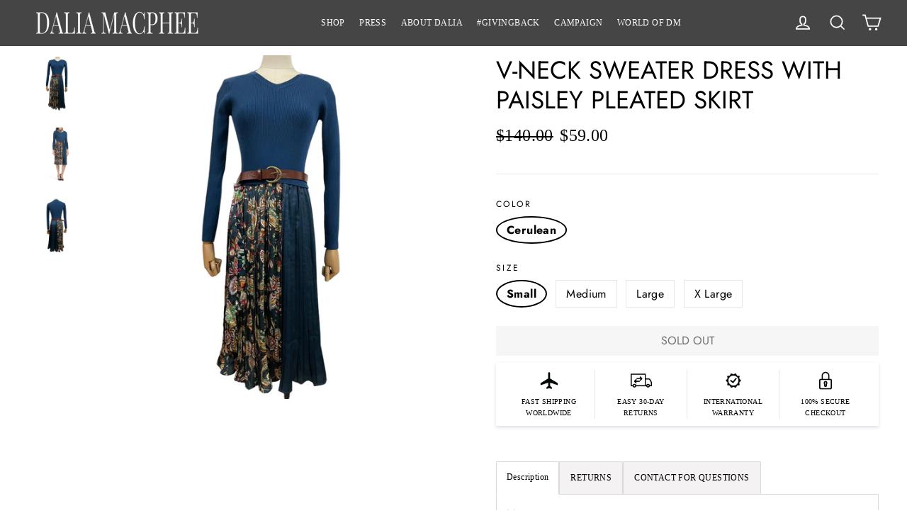

--- FILE ---
content_type: text/html; charset=utf-8
request_url: https://www.daliaonline.com/products/v-neck-sweater-dress-with-paisley-pleated-skirt
body_size: 27963
content:
<!doctype html>
<html class="no-js" lang="en">
<head>
  <meta charset="utf-8">
  <meta http-equiv="X-UA-Compatible" content="IE=edge,chrome=1">
  <meta name="viewport" content="width=device-width,initial-scale=1">
  <meta name="theme-color" content="#000000">
  <link rel="canonical" href="https://www.daliaonline.com/products/v-neck-sweater-dress-with-paisley-pleated-skirt"><link rel="shortcut icon" href="//www.daliaonline.com/cdn/shop/files/fav_32x32.png?v=1613537526" type="image/png" />
<title>
  V-neck Sweater Dress With Paisley Pleated Skirt

&ndash; DALIA MACPHEE

</title><meta name="description" content="Vegan Walk the Talk in this beautiful  deep blue V Neck sweater dress accented with our signature paisley printed pleat skirt.   ribbed detail, pleated skirt, printed accent, belted waist, ribbon tie neck included, fabric provides stretch long sleeve, v-neck, midi dress 42in long, taken from size S    Size small- 2/4Me"><meta property="og:site_name" content="DALIA MACPHEE">
<meta property="og:url" content="https://www.daliaonline.com/products/v-neck-sweater-dress-with-paisley-pleated-skirt">
<meta property="og:title" content="V-neck Sweater Dress With Paisley Pleated Skirt">
<meta property="og:type" content="product">
<meta property="og:description" content="Vegan Walk the Talk in this beautiful  deep blue V Neck sweater dress accented with our signature paisley printed pleat skirt.   ribbed detail, pleated skirt, printed accent, belted waist, ribbon tie neck included, fabric provides stretch long sleeve, v-neck, midi dress 42in long, taken from size S    Size small- 2/4Me"><meta property="og:price:amount" content="59.00">
  <meta property="og:price:currency" content="USD"><meta property="og:image" content="http://www.daliaonline.com/cdn/shop/products/CopyofCopyofCopyofCopyofCopyofCopyofCopyofCopyofCopyofUntitled_5_37fec5cf-c0b0-405a-84ee-ddf17b56c53d_1200x630.png?v=1635814452"><meta property="og:image" content="http://www.daliaonline.com/cdn/shop/products/PAISLEY_1200x630.jpg?v=1640737831"><meta property="og:image" content="http://www.daliaonline.com/cdn/shop/products/CopyofCopyofCopyofCopyofCopyofCopyofCopyofCopyofCopyofUntitled_6_1200x630.png?v=1635814452">
<meta property="og:image:secure_url" content="https://www.daliaonline.com/cdn/shop/products/CopyofCopyofCopyofCopyofCopyofCopyofCopyofCopyofCopyofUntitled_5_37fec5cf-c0b0-405a-84ee-ddf17b56c53d_1200x630.png?v=1635814452"><meta property="og:image:secure_url" content="https://www.daliaonline.com/cdn/shop/products/PAISLEY_1200x630.jpg?v=1640737831"><meta property="og:image:secure_url" content="https://www.daliaonline.com/cdn/shop/products/CopyofCopyofCopyofCopyofCopyofCopyofCopyofCopyofCopyofUntitled_6_1200x630.png?v=1635814452">
<meta name="twitter:site" content="@daliamacphee">
<meta name="twitter:card" content="summary_large_image">
<meta name="twitter:title" content="V-neck Sweater Dress With Paisley Pleated Skirt">
<meta name="twitter:description" content="Vegan Walk the Talk in this beautiful  deep blue V Neck sweater dress accented with our signature paisley printed pleat skirt.   ribbed detail, pleated skirt, printed accent, belted waist, ribbon tie neck included, fabric provides stretch long sleeve, v-neck, midi dress 42in long, taken from size S    Size small- 2/4Me">
<style>
  @font-face {
  font-family: Jost;
  font-weight: 400;
  font-style: normal;
  src: url("//www.daliaonline.com/cdn/fonts/jost/jost_n4.d47a1b6347ce4a4c9f437608011273009d91f2b7.woff2") format("woff2"),
       url("//www.daliaonline.com/cdn/fonts/jost/jost_n4.791c46290e672b3f85c3d1c651ef2efa3819eadd.woff") format("woff");
}

  @font-face {
  font-family: Jost;
  font-weight: 400;
  font-style: normal;
  src: url("//www.daliaonline.com/cdn/fonts/jost/jost_n4.d47a1b6347ce4a4c9f437608011273009d91f2b7.woff2") format("woff2"),
       url("//www.daliaonline.com/cdn/fonts/jost/jost_n4.791c46290e672b3f85c3d1c651ef2efa3819eadd.woff") format("woff");
}


  @font-face {
  font-family: Jost;
  font-weight: 700;
  font-style: normal;
  src: url("//www.daliaonline.com/cdn/fonts/jost/jost_n7.921dc18c13fa0b0c94c5e2517ffe06139c3615a3.woff2") format("woff2"),
       url("//www.daliaonline.com/cdn/fonts/jost/jost_n7.cbfc16c98c1e195f46c536e775e4e959c5f2f22b.woff") format("woff");
}

  @font-face {
  font-family: Jost;
  font-weight: 400;
  font-style: italic;
  src: url("//www.daliaonline.com/cdn/fonts/jost/jost_i4.b690098389649750ada222b9763d55796c5283a5.woff2") format("woff2"),
       url("//www.daliaonline.com/cdn/fonts/jost/jost_i4.fd766415a47e50b9e391ae7ec04e2ae25e7e28b0.woff") format("woff");
}

  @font-face {
  font-family: Jost;
  font-weight: 700;
  font-style: italic;
  src: url("//www.daliaonline.com/cdn/fonts/jost/jost_i7.d8201b854e41e19d7ed9b1a31fe4fe71deea6d3f.woff2") format("woff2"),
       url("//www.daliaonline.com/cdn/fonts/jost/jost_i7.eae515c34e26b6c853efddc3fc0c552e0de63757.woff") format("woff");
}

</style>

  <link href="//www.daliaonline.com/cdn/shop/t/24/assets/theme.scss.css?v=48970671896704127421759331802" rel="stylesheet" type="text/css" media="all" />

  <script>
    document.documentElement.className = document.documentElement.className.replace('no-js', 'js');

    window.theme = window.theme || {};
    theme.strings = {
      addToCart: "Add to cart",
      soldOut: "Sold Out",
      unavailable: "Unavailable",
      stockLabel: "[count] in stock",
      cartSavings: "You're saving [savings]",
      cartEmpty: "Your cart is currently empty.",
      cartTermsConfirmation: "You must agree with the terms and conditions of sales to check out"
    };
    theme.settings = {
      cartType: "drawer",
      moneyFormat: "${{amount}}",
      quickView: true,
      themeVersion: "3.2.2"
    };
  </script>

  <script>window.performance && window.performance.mark && window.performance.mark('shopify.content_for_header.start');</script><meta name="google-site-verification" content="1aTQ3kHu2Nr6qnI3tG3rFX3LuQmf-5ZV215Z3T08bMM">
<meta name="facebook-domain-verification" content="98kfyp4yhd6sa8n6sngdb4ci9hdks8">
<meta id="shopify-digital-wallet" name="shopify-digital-wallet" content="/18067259492/digital_wallets/dialog">
<meta name="shopify-checkout-api-token" content="98a619d1457591b00d53320854849f36">
<meta id="in-context-paypal-metadata" data-shop-id="18067259492" data-venmo-supported="false" data-environment="production" data-locale="en_US" data-paypal-v4="true" data-currency="USD">
<link rel="alternate" type="application/json+oembed" href="https://www.daliaonline.com/products/v-neck-sweater-dress-with-paisley-pleated-skirt.oembed">
<script async="async" src="/checkouts/internal/preloads.js?locale=en-US"></script>
<link rel="preconnect" href="https://shop.app" crossorigin="anonymous">
<script async="async" src="https://shop.app/checkouts/internal/preloads.js?locale=en-US&shop_id=18067259492" crossorigin="anonymous"></script>
<script id="apple-pay-shop-capabilities" type="application/json">{"shopId":18067259492,"countryCode":"US","currencyCode":"USD","merchantCapabilities":["supports3DS"],"merchantId":"gid:\/\/shopify\/Shop\/18067259492","merchantName":"DALIA MACPHEE","requiredBillingContactFields":["postalAddress","email"],"requiredShippingContactFields":["postalAddress","email"],"shippingType":"shipping","supportedNetworks":["visa","masterCard","amex","discover","elo","jcb"],"total":{"type":"pending","label":"DALIA MACPHEE","amount":"1.00"},"shopifyPaymentsEnabled":true,"supportsSubscriptions":true}</script>
<script id="shopify-features" type="application/json">{"accessToken":"98a619d1457591b00d53320854849f36","betas":["rich-media-storefront-analytics"],"domain":"www.daliaonline.com","predictiveSearch":true,"shopId":18067259492,"locale":"en"}</script>
<script>var Shopify = Shopify || {};
Shopify.shop = "dmmacphee.myshopify.com";
Shopify.locale = "en";
Shopify.currency = {"active":"USD","rate":"1.0"};
Shopify.country = "US";
Shopify.theme = {"name":"buy now button ","id":123121107108,"schema_name":"Motion","schema_version":"3.2.2","theme_store_id":null,"role":"main"};
Shopify.theme.handle = "null";
Shopify.theme.style = {"id":null,"handle":null};
Shopify.cdnHost = "www.daliaonline.com/cdn";
Shopify.routes = Shopify.routes || {};
Shopify.routes.root = "/";</script>
<script type="module">!function(o){(o.Shopify=o.Shopify||{}).modules=!0}(window);</script>
<script>!function(o){function n(){var o=[];function n(){o.push(Array.prototype.slice.apply(arguments))}return n.q=o,n}var t=o.Shopify=o.Shopify||{};t.loadFeatures=n(),t.autoloadFeatures=n()}(window);</script>
<script>
  window.ShopifyPay = window.ShopifyPay || {};
  window.ShopifyPay.apiHost = "shop.app\/pay";
  window.ShopifyPay.redirectState = null;
</script>
<script id="shop-js-analytics" type="application/json">{"pageType":"product"}</script>
<script defer="defer" async type="module" src="//www.daliaonline.com/cdn/shopifycloud/shop-js/modules/v2/client.init-shop-cart-sync_BdyHc3Nr.en.esm.js"></script>
<script defer="defer" async type="module" src="//www.daliaonline.com/cdn/shopifycloud/shop-js/modules/v2/chunk.common_Daul8nwZ.esm.js"></script>
<script type="module">
  await import("//www.daliaonline.com/cdn/shopifycloud/shop-js/modules/v2/client.init-shop-cart-sync_BdyHc3Nr.en.esm.js");
await import("//www.daliaonline.com/cdn/shopifycloud/shop-js/modules/v2/chunk.common_Daul8nwZ.esm.js");

  window.Shopify.SignInWithShop?.initShopCartSync?.({"fedCMEnabled":true,"windoidEnabled":true});

</script>
<script>
  window.Shopify = window.Shopify || {};
  if (!window.Shopify.featureAssets) window.Shopify.featureAssets = {};
  window.Shopify.featureAssets['shop-js'] = {"shop-cart-sync":["modules/v2/client.shop-cart-sync_QYOiDySF.en.esm.js","modules/v2/chunk.common_Daul8nwZ.esm.js"],"init-fed-cm":["modules/v2/client.init-fed-cm_DchLp9rc.en.esm.js","modules/v2/chunk.common_Daul8nwZ.esm.js"],"shop-button":["modules/v2/client.shop-button_OV7bAJc5.en.esm.js","modules/v2/chunk.common_Daul8nwZ.esm.js"],"init-windoid":["modules/v2/client.init-windoid_DwxFKQ8e.en.esm.js","modules/v2/chunk.common_Daul8nwZ.esm.js"],"shop-cash-offers":["modules/v2/client.shop-cash-offers_DWtL6Bq3.en.esm.js","modules/v2/chunk.common_Daul8nwZ.esm.js","modules/v2/chunk.modal_CQq8HTM6.esm.js"],"shop-toast-manager":["modules/v2/client.shop-toast-manager_CX9r1SjA.en.esm.js","modules/v2/chunk.common_Daul8nwZ.esm.js"],"init-shop-email-lookup-coordinator":["modules/v2/client.init-shop-email-lookup-coordinator_UhKnw74l.en.esm.js","modules/v2/chunk.common_Daul8nwZ.esm.js"],"pay-button":["modules/v2/client.pay-button_DzxNnLDY.en.esm.js","modules/v2/chunk.common_Daul8nwZ.esm.js"],"avatar":["modules/v2/client.avatar_BTnouDA3.en.esm.js"],"init-shop-cart-sync":["modules/v2/client.init-shop-cart-sync_BdyHc3Nr.en.esm.js","modules/v2/chunk.common_Daul8nwZ.esm.js"],"shop-login-button":["modules/v2/client.shop-login-button_D8B466_1.en.esm.js","modules/v2/chunk.common_Daul8nwZ.esm.js","modules/v2/chunk.modal_CQq8HTM6.esm.js"],"init-customer-accounts-sign-up":["modules/v2/client.init-customer-accounts-sign-up_C8fpPm4i.en.esm.js","modules/v2/client.shop-login-button_D8B466_1.en.esm.js","modules/v2/chunk.common_Daul8nwZ.esm.js","modules/v2/chunk.modal_CQq8HTM6.esm.js"],"init-shop-for-new-customer-accounts":["modules/v2/client.init-shop-for-new-customer-accounts_CVTO0Ztu.en.esm.js","modules/v2/client.shop-login-button_D8B466_1.en.esm.js","modules/v2/chunk.common_Daul8nwZ.esm.js","modules/v2/chunk.modal_CQq8HTM6.esm.js"],"init-customer-accounts":["modules/v2/client.init-customer-accounts_dRgKMfrE.en.esm.js","modules/v2/client.shop-login-button_D8B466_1.en.esm.js","modules/v2/chunk.common_Daul8nwZ.esm.js","modules/v2/chunk.modal_CQq8HTM6.esm.js"],"shop-follow-button":["modules/v2/client.shop-follow-button_CkZpjEct.en.esm.js","modules/v2/chunk.common_Daul8nwZ.esm.js","modules/v2/chunk.modal_CQq8HTM6.esm.js"],"lead-capture":["modules/v2/client.lead-capture_BntHBhfp.en.esm.js","modules/v2/chunk.common_Daul8nwZ.esm.js","modules/v2/chunk.modal_CQq8HTM6.esm.js"],"checkout-modal":["modules/v2/client.checkout-modal_CfxcYbTm.en.esm.js","modules/v2/chunk.common_Daul8nwZ.esm.js","modules/v2/chunk.modal_CQq8HTM6.esm.js"],"shop-login":["modules/v2/client.shop-login_Da4GZ2H6.en.esm.js","modules/v2/chunk.common_Daul8nwZ.esm.js","modules/v2/chunk.modal_CQq8HTM6.esm.js"],"payment-terms":["modules/v2/client.payment-terms_MV4M3zvL.en.esm.js","modules/v2/chunk.common_Daul8nwZ.esm.js","modules/v2/chunk.modal_CQq8HTM6.esm.js"]};
</script>
<script>(function() {
  var isLoaded = false;
  function asyncLoad() {
    if (isLoaded) return;
    isLoaded = true;
    var urls = ["https:\/\/call.chatra.io\/shopify?chatraId=4ZyJgsN5wqZMw7sCN\u0026shop=dmmacphee.myshopify.com","https:\/\/cdnig.addons.business\/embed\/cloud\/dmmacphee\/cziframeagent.js?v=212104101107\u0026token=k0WJ222203JfzSxy\u0026shop=dmmacphee.myshopify.com"];
    for (var i = 0; i < urls.length; i++) {
      var s = document.createElement('script');
      s.type = 'text/javascript';
      s.async = true;
      s.src = urls[i];
      var x = document.getElementsByTagName('script')[0];
      x.parentNode.insertBefore(s, x);
    }
  };
  if(window.attachEvent) {
    window.attachEvent('onload', asyncLoad);
  } else {
    window.addEventListener('load', asyncLoad, false);
  }
})();</script>
<script id="__st">var __st={"a":18067259492,"offset":-28800,"reqid":"8bcb2223-6805-43bd-98a1-5404b04a2dc0-1768975191","pageurl":"www.daliaonline.com\/products\/v-neck-sweater-dress-with-paisley-pleated-skirt","u":"87f90f48a391","p":"product","rtyp":"product","rid":7428922671333};</script>
<script>window.ShopifyPaypalV4VisibilityTracking = true;</script>
<script id="captcha-bootstrap">!function(){'use strict';const t='contact',e='account',n='new_comment',o=[[t,t],['blogs',n],['comments',n],[t,'customer']],c=[[e,'customer_login'],[e,'guest_login'],[e,'recover_customer_password'],[e,'create_customer']],r=t=>t.map((([t,e])=>`form[action*='/${t}']:not([data-nocaptcha='true']) input[name='form_type'][value='${e}']`)).join(','),a=t=>()=>t?[...document.querySelectorAll(t)].map((t=>t.form)):[];function s(){const t=[...o],e=r(t);return a(e)}const i='password',u='form_key',d=['recaptcha-v3-token','g-recaptcha-response','h-captcha-response',i],f=()=>{try{return window.sessionStorage}catch{return}},m='__shopify_v',_=t=>t.elements[u];function p(t,e,n=!1){try{const o=window.sessionStorage,c=JSON.parse(o.getItem(e)),{data:r}=function(t){const{data:e,action:n}=t;return t[m]||n?{data:e,action:n}:{data:t,action:n}}(c);for(const[e,n]of Object.entries(r))t.elements[e]&&(t.elements[e].value=n);n&&o.removeItem(e)}catch(o){console.error('form repopulation failed',{error:o})}}const l='form_type',E='cptcha';function T(t){t.dataset[E]=!0}const w=window,h=w.document,L='Shopify',v='ce_forms',y='captcha';let A=!1;((t,e)=>{const n=(g='f06e6c50-85a8-45c8-87d0-21a2b65856fe',I='https://cdn.shopify.com/shopifycloud/storefront-forms-hcaptcha/ce_storefront_forms_captcha_hcaptcha.v1.5.2.iife.js',D={infoText:'Protected by hCaptcha',privacyText:'Privacy',termsText:'Terms'},(t,e,n)=>{const o=w[L][v],c=o.bindForm;if(c)return c(t,g,e,D).then(n);var r;o.q.push([[t,g,e,D],n]),r=I,A||(h.body.append(Object.assign(h.createElement('script'),{id:'captcha-provider',async:!0,src:r})),A=!0)});var g,I,D;w[L]=w[L]||{},w[L][v]=w[L][v]||{},w[L][v].q=[],w[L][y]=w[L][y]||{},w[L][y].protect=function(t,e){n(t,void 0,e),T(t)},Object.freeze(w[L][y]),function(t,e,n,w,h,L){const[v,y,A,g]=function(t,e,n){const i=e?o:[],u=t?c:[],d=[...i,...u],f=r(d),m=r(i),_=r(d.filter((([t,e])=>n.includes(e))));return[a(f),a(m),a(_),s()]}(w,h,L),I=t=>{const e=t.target;return e instanceof HTMLFormElement?e:e&&e.form},D=t=>v().includes(t);t.addEventListener('submit',(t=>{const e=I(t);if(!e)return;const n=D(e)&&!e.dataset.hcaptchaBound&&!e.dataset.recaptchaBound,o=_(e),c=g().includes(e)&&(!o||!o.value);(n||c)&&t.preventDefault(),c&&!n&&(function(t){try{if(!f())return;!function(t){const e=f();if(!e)return;const n=_(t);if(!n)return;const o=n.value;o&&e.removeItem(o)}(t);const e=Array.from(Array(32),(()=>Math.random().toString(36)[2])).join('');!function(t,e){_(t)||t.append(Object.assign(document.createElement('input'),{type:'hidden',name:u})),t.elements[u].value=e}(t,e),function(t,e){const n=f();if(!n)return;const o=[...t.querySelectorAll(`input[type='${i}']`)].map((({name:t})=>t)),c=[...d,...o],r={};for(const[a,s]of new FormData(t).entries())c.includes(a)||(r[a]=s);n.setItem(e,JSON.stringify({[m]:1,action:t.action,data:r}))}(t,e)}catch(e){console.error('failed to persist form',e)}}(e),e.submit())}));const S=(t,e)=>{t&&!t.dataset[E]&&(n(t,e.some((e=>e===t))),T(t))};for(const o of['focusin','change'])t.addEventListener(o,(t=>{const e=I(t);D(e)&&S(e,y())}));const B=e.get('form_key'),M=e.get(l),P=B&&M;t.addEventListener('DOMContentLoaded',(()=>{const t=y();if(P)for(const e of t)e.elements[l].value===M&&p(e,B);[...new Set([...A(),...v().filter((t=>'true'===t.dataset.shopifyCaptcha))])].forEach((e=>S(e,t)))}))}(h,new URLSearchParams(w.location.search),n,t,e,['guest_login'])})(!0,!0)}();</script>
<script integrity="sha256-4kQ18oKyAcykRKYeNunJcIwy7WH5gtpwJnB7kiuLZ1E=" data-source-attribution="shopify.loadfeatures" defer="defer" src="//www.daliaonline.com/cdn/shopifycloud/storefront/assets/storefront/load_feature-a0a9edcb.js" crossorigin="anonymous"></script>
<script crossorigin="anonymous" defer="defer" src="//www.daliaonline.com/cdn/shopifycloud/storefront/assets/shopify_pay/storefront-65b4c6d7.js?v=20250812"></script>
<script data-source-attribution="shopify.dynamic_checkout.dynamic.init">var Shopify=Shopify||{};Shopify.PaymentButton=Shopify.PaymentButton||{isStorefrontPortableWallets:!0,init:function(){window.Shopify.PaymentButton.init=function(){};var t=document.createElement("script");t.src="https://www.daliaonline.com/cdn/shopifycloud/portable-wallets/latest/portable-wallets.en.js",t.type="module",document.head.appendChild(t)}};
</script>
<script data-source-attribution="shopify.dynamic_checkout.buyer_consent">
  function portableWalletsHideBuyerConsent(e){var t=document.getElementById("shopify-buyer-consent"),n=document.getElementById("shopify-subscription-policy-button");t&&n&&(t.classList.add("hidden"),t.setAttribute("aria-hidden","true"),n.removeEventListener("click",e))}function portableWalletsShowBuyerConsent(e){var t=document.getElementById("shopify-buyer-consent"),n=document.getElementById("shopify-subscription-policy-button");t&&n&&(t.classList.remove("hidden"),t.removeAttribute("aria-hidden"),n.addEventListener("click",e))}window.Shopify?.PaymentButton&&(window.Shopify.PaymentButton.hideBuyerConsent=portableWalletsHideBuyerConsent,window.Shopify.PaymentButton.showBuyerConsent=portableWalletsShowBuyerConsent);
</script>
<script data-source-attribution="shopify.dynamic_checkout.cart.bootstrap">document.addEventListener("DOMContentLoaded",(function(){function t(){return document.querySelector("shopify-accelerated-checkout-cart, shopify-accelerated-checkout")}if(t())Shopify.PaymentButton.init();else{new MutationObserver((function(e,n){t()&&(Shopify.PaymentButton.init(),n.disconnect())})).observe(document.body,{childList:!0,subtree:!0})}}));
</script>
<link id="shopify-accelerated-checkout-styles" rel="stylesheet" media="screen" href="https://www.daliaonline.com/cdn/shopifycloud/portable-wallets/latest/accelerated-checkout-backwards-compat.css" crossorigin="anonymous">
<style id="shopify-accelerated-checkout-cart">
        #shopify-buyer-consent {
  margin-top: 1em;
  display: inline-block;
  width: 100%;
}

#shopify-buyer-consent.hidden {
  display: none;
}

#shopify-subscription-policy-button {
  background: none;
  border: none;
  padding: 0;
  text-decoration: underline;
  font-size: inherit;
  cursor: pointer;
}

#shopify-subscription-policy-button::before {
  box-shadow: none;
}

      </style>

<script>window.performance && window.performance.mark && window.performance.mark('shopify.content_for_header.end');</script>
  <!--[if lt IE 9]>
<script src="//cdnjs.cloudflare.com/ajax/libs/html5shiv/3.7.2/html5shiv.min.js" type="text/javascript"></script>
<![endif]-->
<!--[if (lte IE 9) ]><script src="//www.daliaonline.com/cdn/shop/t/24/assets/match-media.min.js?v=159635276924582161481621780546" type="text/javascript"></script><![endif]-->


  

  
  <script src="//ajax.googleapis.com/ajax/libs/jquery/3.1.0/jquery.min.js" type="text/javascript"></script>
  
  <script src="//www.daliaonline.com/cdn/shop/t/24/assets/vendor.js" defer="defer"></script>


  
  <script src="//www.daliaonline.com/cdn/shop/t/24/assets/theme.js?v=22109002343311986951621780650" defer="defer"></script>


  
  
  
<style>
    .site-nav__link--has-dropdown svg{display: none;}
    #shopify-section-1545488005351 .section-header__title{font-weight: bold;}
    #shopify-section-1545488016560{margin-bottom: 0;}
    .animation-contents{ color: white !important;}
    #shopify-section-header .site-header{ z-index: 50;}
     
    #shopify-section-footer {overflow: -moz-hidden-unscrollable; }
  </style>  
<link href="https://monorail-edge.shopifysvc.com" rel="dns-prefetch">
<script>(function(){if ("sendBeacon" in navigator && "performance" in window) {try {var session_token_from_headers = performance.getEntriesByType('navigation')[0].serverTiming.find(x => x.name == '_s').description;} catch {var session_token_from_headers = undefined;}var session_cookie_matches = document.cookie.match(/_shopify_s=([^;]*)/);var session_token_from_cookie = session_cookie_matches && session_cookie_matches.length === 2 ? session_cookie_matches[1] : "";var session_token = session_token_from_headers || session_token_from_cookie || "";function handle_abandonment_event(e) {var entries = performance.getEntries().filter(function(entry) {return /monorail-edge.shopifysvc.com/.test(entry.name);});if (!window.abandonment_tracked && entries.length === 0) {window.abandonment_tracked = true;var currentMs = Date.now();var navigation_start = performance.timing.navigationStart;var payload = {shop_id: 18067259492,url: window.location.href,navigation_start,duration: currentMs - navigation_start,session_token,page_type: "product"};window.navigator.sendBeacon("https://monorail-edge.shopifysvc.com/v1/produce", JSON.stringify({schema_id: "online_store_buyer_site_abandonment/1.1",payload: payload,metadata: {event_created_at_ms: currentMs,event_sent_at_ms: currentMs}}));}}window.addEventListener('pagehide', handle_abandonment_event);}}());</script>
<script id="web-pixels-manager-setup">(function e(e,d,r,n,o){if(void 0===o&&(o={}),!Boolean(null===(a=null===(i=window.Shopify)||void 0===i?void 0:i.analytics)||void 0===a?void 0:a.replayQueue)){var i,a;window.Shopify=window.Shopify||{};var t=window.Shopify;t.analytics=t.analytics||{};var s=t.analytics;s.replayQueue=[],s.publish=function(e,d,r){return s.replayQueue.push([e,d,r]),!0};try{self.performance.mark("wpm:start")}catch(e){}var l=function(){var e={modern:/Edge?\/(1{2}[4-9]|1[2-9]\d|[2-9]\d{2}|\d{4,})\.\d+(\.\d+|)|Firefox\/(1{2}[4-9]|1[2-9]\d|[2-9]\d{2}|\d{4,})\.\d+(\.\d+|)|Chrom(ium|e)\/(9{2}|\d{3,})\.\d+(\.\d+|)|(Maci|X1{2}).+ Version\/(15\.\d+|(1[6-9]|[2-9]\d|\d{3,})\.\d+)([,.]\d+|)( \(\w+\)|)( Mobile\/\w+|) Safari\/|Chrome.+OPR\/(9{2}|\d{3,})\.\d+\.\d+|(CPU[ +]OS|iPhone[ +]OS|CPU[ +]iPhone|CPU IPhone OS|CPU iPad OS)[ +]+(15[._]\d+|(1[6-9]|[2-9]\d|\d{3,})[._]\d+)([._]\d+|)|Android:?[ /-](13[3-9]|1[4-9]\d|[2-9]\d{2}|\d{4,})(\.\d+|)(\.\d+|)|Android.+Firefox\/(13[5-9]|1[4-9]\d|[2-9]\d{2}|\d{4,})\.\d+(\.\d+|)|Android.+Chrom(ium|e)\/(13[3-9]|1[4-9]\d|[2-9]\d{2}|\d{4,})\.\d+(\.\d+|)|SamsungBrowser\/([2-9]\d|\d{3,})\.\d+/,legacy:/Edge?\/(1[6-9]|[2-9]\d|\d{3,})\.\d+(\.\d+|)|Firefox\/(5[4-9]|[6-9]\d|\d{3,})\.\d+(\.\d+|)|Chrom(ium|e)\/(5[1-9]|[6-9]\d|\d{3,})\.\d+(\.\d+|)([\d.]+$|.*Safari\/(?![\d.]+ Edge\/[\d.]+$))|(Maci|X1{2}).+ Version\/(10\.\d+|(1[1-9]|[2-9]\d|\d{3,})\.\d+)([,.]\d+|)( \(\w+\)|)( Mobile\/\w+|) Safari\/|Chrome.+OPR\/(3[89]|[4-9]\d|\d{3,})\.\d+\.\d+|(CPU[ +]OS|iPhone[ +]OS|CPU[ +]iPhone|CPU IPhone OS|CPU iPad OS)[ +]+(10[._]\d+|(1[1-9]|[2-9]\d|\d{3,})[._]\d+)([._]\d+|)|Android:?[ /-](13[3-9]|1[4-9]\d|[2-9]\d{2}|\d{4,})(\.\d+|)(\.\d+|)|Mobile Safari.+OPR\/([89]\d|\d{3,})\.\d+\.\d+|Android.+Firefox\/(13[5-9]|1[4-9]\d|[2-9]\d{2}|\d{4,})\.\d+(\.\d+|)|Android.+Chrom(ium|e)\/(13[3-9]|1[4-9]\d|[2-9]\d{2}|\d{4,})\.\d+(\.\d+|)|Android.+(UC? ?Browser|UCWEB|U3)[ /]?(15\.([5-9]|\d{2,})|(1[6-9]|[2-9]\d|\d{3,})\.\d+)\.\d+|SamsungBrowser\/(5\.\d+|([6-9]|\d{2,})\.\d+)|Android.+MQ{2}Browser\/(14(\.(9|\d{2,})|)|(1[5-9]|[2-9]\d|\d{3,})(\.\d+|))(\.\d+|)|K[Aa][Ii]OS\/(3\.\d+|([4-9]|\d{2,})\.\d+)(\.\d+|)/},d=e.modern,r=e.legacy,n=navigator.userAgent;return n.match(d)?"modern":n.match(r)?"legacy":"unknown"}(),u="modern"===l?"modern":"legacy",c=(null!=n?n:{modern:"",legacy:""})[u],f=function(e){return[e.baseUrl,"/wpm","/b",e.hashVersion,"modern"===e.buildTarget?"m":"l",".js"].join("")}({baseUrl:d,hashVersion:r,buildTarget:u}),m=function(e){var d=e.version,r=e.bundleTarget,n=e.surface,o=e.pageUrl,i=e.monorailEndpoint;return{emit:function(e){var a=e.status,t=e.errorMsg,s=(new Date).getTime(),l=JSON.stringify({metadata:{event_sent_at_ms:s},events:[{schema_id:"web_pixels_manager_load/3.1",payload:{version:d,bundle_target:r,page_url:o,status:a,surface:n,error_msg:t},metadata:{event_created_at_ms:s}}]});if(!i)return console&&console.warn&&console.warn("[Web Pixels Manager] No Monorail endpoint provided, skipping logging."),!1;try{return self.navigator.sendBeacon.bind(self.navigator)(i,l)}catch(e){}var u=new XMLHttpRequest;try{return u.open("POST",i,!0),u.setRequestHeader("Content-Type","text/plain"),u.send(l),!0}catch(e){return console&&console.warn&&console.warn("[Web Pixels Manager] Got an unhandled error while logging to Monorail."),!1}}}}({version:r,bundleTarget:l,surface:e.surface,pageUrl:self.location.href,monorailEndpoint:e.monorailEndpoint});try{o.browserTarget=l,function(e){var d=e.src,r=e.async,n=void 0===r||r,o=e.onload,i=e.onerror,a=e.sri,t=e.scriptDataAttributes,s=void 0===t?{}:t,l=document.createElement("script"),u=document.querySelector("head"),c=document.querySelector("body");if(l.async=n,l.src=d,a&&(l.integrity=a,l.crossOrigin="anonymous"),s)for(var f in s)if(Object.prototype.hasOwnProperty.call(s,f))try{l.dataset[f]=s[f]}catch(e){}if(o&&l.addEventListener("load",o),i&&l.addEventListener("error",i),u)u.appendChild(l);else{if(!c)throw new Error("Did not find a head or body element to append the script");c.appendChild(l)}}({src:f,async:!0,onload:function(){if(!function(){var e,d;return Boolean(null===(d=null===(e=window.Shopify)||void 0===e?void 0:e.analytics)||void 0===d?void 0:d.initialized)}()){var d=window.webPixelsManager.init(e)||void 0;if(d){var r=window.Shopify.analytics;r.replayQueue.forEach((function(e){var r=e[0],n=e[1],o=e[2];d.publishCustomEvent(r,n,o)})),r.replayQueue=[],r.publish=d.publishCustomEvent,r.visitor=d.visitor,r.initialized=!0}}},onerror:function(){return m.emit({status:"failed",errorMsg:"".concat(f," has failed to load")})},sri:function(e){var d=/^sha384-[A-Za-z0-9+/=]+$/;return"string"==typeof e&&d.test(e)}(c)?c:"",scriptDataAttributes:o}),m.emit({status:"loading"})}catch(e){m.emit({status:"failed",errorMsg:(null==e?void 0:e.message)||"Unknown error"})}}})({shopId: 18067259492,storefrontBaseUrl: "https://www.daliaonline.com",extensionsBaseUrl: "https://extensions.shopifycdn.com/cdn/shopifycloud/web-pixels-manager",monorailEndpoint: "https://monorail-edge.shopifysvc.com/unstable/produce_batch",surface: "storefront-renderer",enabledBetaFlags: ["2dca8a86"],webPixelsConfigList: [{"id":"481853669","configuration":"{\"config\":\"{\\\"pixel_id\\\":\\\"AW-710040109\\\",\\\"target_country\\\":\\\"US\\\",\\\"gtag_events\\\":[{\\\"type\\\":\\\"search\\\",\\\"action_label\\\":\\\"AW-710040109\\\/yyDsCOWMzKoBEK20ydIC\\\"},{\\\"type\\\":\\\"begin_checkout\\\",\\\"action_label\\\":\\\"AW-710040109\\\/Cja-COKMzKoBEK20ydIC\\\"},{\\\"type\\\":\\\"view_item\\\",\\\"action_label\\\":[\\\"AW-710040109\\\/iGSrCNyMzKoBEK20ydIC\\\",\\\"MC-295GJQZT4V\\\"]},{\\\"type\\\":\\\"purchase\\\",\\\"action_label\\\":[\\\"AW-710040109\\\/XY8sCNmMzKoBEK20ydIC\\\",\\\"MC-295GJQZT4V\\\"]},{\\\"type\\\":\\\"page_view\\\",\\\"action_label\\\":[\\\"AW-710040109\\\/a20sCNaMzKoBEK20ydIC\\\",\\\"MC-295GJQZT4V\\\"]},{\\\"type\\\":\\\"add_payment_info\\\",\\\"action_label\\\":\\\"AW-710040109\\\/Kx9NCOiMzKoBEK20ydIC\\\"},{\\\"type\\\":\\\"add_to_cart\\\",\\\"action_label\\\":\\\"AW-710040109\\\/BHJJCN-MzKoBEK20ydIC\\\"}],\\\"enable_monitoring_mode\\\":false}\"}","eventPayloadVersion":"v1","runtimeContext":"OPEN","scriptVersion":"b2a88bafab3e21179ed38636efcd8a93","type":"APP","apiClientId":1780363,"privacyPurposes":[],"dataSharingAdjustments":{"protectedCustomerApprovalScopes":["read_customer_address","read_customer_email","read_customer_name","read_customer_personal_data","read_customer_phone"]}},{"id":"113901797","configuration":"{\"pixel_id\":\"2641446246115019\",\"pixel_type\":\"facebook_pixel\",\"metaapp_system_user_token\":\"-\"}","eventPayloadVersion":"v1","runtimeContext":"OPEN","scriptVersion":"ca16bc87fe92b6042fbaa3acc2fbdaa6","type":"APP","apiClientId":2329312,"privacyPurposes":["ANALYTICS","MARKETING","SALE_OF_DATA"],"dataSharingAdjustments":{"protectedCustomerApprovalScopes":["read_customer_address","read_customer_email","read_customer_name","read_customer_personal_data","read_customer_phone"]}},{"id":"63930597","configuration":"{\"tagID\":\"2612773322172\"}","eventPayloadVersion":"v1","runtimeContext":"STRICT","scriptVersion":"18031546ee651571ed29edbe71a3550b","type":"APP","apiClientId":3009811,"privacyPurposes":["ANALYTICS","MARKETING","SALE_OF_DATA"],"dataSharingAdjustments":{"protectedCustomerApprovalScopes":["read_customer_address","read_customer_email","read_customer_name","read_customer_personal_data","read_customer_phone"]}},{"id":"shopify-app-pixel","configuration":"{}","eventPayloadVersion":"v1","runtimeContext":"STRICT","scriptVersion":"0450","apiClientId":"shopify-pixel","type":"APP","privacyPurposes":["ANALYTICS","MARKETING"]},{"id":"shopify-custom-pixel","eventPayloadVersion":"v1","runtimeContext":"LAX","scriptVersion":"0450","apiClientId":"shopify-pixel","type":"CUSTOM","privacyPurposes":["ANALYTICS","MARKETING"]}],isMerchantRequest: false,initData: {"shop":{"name":"DALIA MACPHEE","paymentSettings":{"currencyCode":"USD"},"myshopifyDomain":"dmmacphee.myshopify.com","countryCode":"US","storefrontUrl":"https:\/\/www.daliaonline.com"},"customer":null,"cart":null,"checkout":null,"productVariants":[{"price":{"amount":59.0,"currencyCode":"USD"},"product":{"title":"V-neck Sweater Dress With Paisley Pleated Skirt","vendor":"dmmacphee","id":"7428922671333","untranslatedTitle":"V-neck Sweater Dress With Paisley Pleated Skirt","url":"\/products\/v-neck-sweater-dress-with-paisley-pleated-skirt","type":"LITTLE DRESS COLLECTION"},"id":"42473021604069","image":{"src":"\/\/www.daliaonline.com\/cdn\/shop\/products\/CopyofCopyofCopyofCopyofCopyofCopyofCopyofCopyofCopyofUntitled_5_37fec5cf-c0b0-405a-84ee-ddf17b56c53d.png?v=1635814452"},"sku":"","title":"Cerulean \/ Small","untranslatedTitle":"Cerulean \/ Small"},{"price":{"amount":140.0,"currencyCode":"USD"},"product":{"title":"V-neck Sweater Dress With Paisley Pleated Skirt","vendor":"dmmacphee","id":"7428922671333","untranslatedTitle":"V-neck Sweater Dress With Paisley Pleated Skirt","url":"\/products\/v-neck-sweater-dress-with-paisley-pleated-skirt","type":"LITTLE DRESS COLLECTION"},"id":"42493752279269","image":{"src":"\/\/www.daliaonline.com\/cdn\/shop\/products\/CopyofCopyofCopyofCopyofCopyofCopyofCopyofCopyofCopyofUntitled_5_37fec5cf-c0b0-405a-84ee-ddf17b56c53d.png?v=1635814452"},"sku":"","title":"Cerulean \/ Medium","untranslatedTitle":"Cerulean \/ Medium"},{"price":{"amount":140.0,"currencyCode":"USD"},"product":{"title":"V-neck Sweater Dress With Paisley Pleated Skirt","vendor":"dmmacphee","id":"7428922671333","untranslatedTitle":"V-neck Sweater Dress With Paisley Pleated Skirt","url":"\/products\/v-neck-sweater-dress-with-paisley-pleated-skirt","type":"LITTLE DRESS COLLECTION"},"id":"42493752312037","image":{"src":"\/\/www.daliaonline.com\/cdn\/shop\/products\/CopyofCopyofCopyofCopyofCopyofCopyofCopyofCopyofCopyofUntitled_5_37fec5cf-c0b0-405a-84ee-ddf17b56c53d.png?v=1635814452"},"sku":"","title":"Cerulean \/ Large","untranslatedTitle":"Cerulean \/ Large"},{"price":{"amount":140.0,"currencyCode":"USD"},"product":{"title":"V-neck Sweater Dress With Paisley Pleated Skirt","vendor":"dmmacphee","id":"7428922671333","untranslatedTitle":"V-neck Sweater Dress With Paisley Pleated Skirt","url":"\/products\/v-neck-sweater-dress-with-paisley-pleated-skirt","type":"LITTLE DRESS COLLECTION"},"id":"42493752344805","image":{"src":"\/\/www.daliaonline.com\/cdn\/shop\/products\/CopyofCopyofCopyofCopyofCopyofCopyofCopyofCopyofCopyofUntitled_5_37fec5cf-c0b0-405a-84ee-ddf17b56c53d.png?v=1635814452"},"sku":"","title":"Cerulean \/ X Large","untranslatedTitle":"Cerulean \/ X Large"}],"purchasingCompany":null},},"https://www.daliaonline.com/cdn","fcfee988w5aeb613cpc8e4bc33m6693e112",{"modern":"","legacy":""},{"shopId":"18067259492","storefrontBaseUrl":"https:\/\/www.daliaonline.com","extensionBaseUrl":"https:\/\/extensions.shopifycdn.com\/cdn\/shopifycloud\/web-pixels-manager","surface":"storefront-renderer","enabledBetaFlags":"[\"2dca8a86\"]","isMerchantRequest":"false","hashVersion":"fcfee988w5aeb613cpc8e4bc33m6693e112","publish":"custom","events":"[[\"page_viewed\",{}],[\"product_viewed\",{\"productVariant\":{\"price\":{\"amount\":59.0,\"currencyCode\":\"USD\"},\"product\":{\"title\":\"V-neck Sweater Dress With Paisley Pleated Skirt\",\"vendor\":\"dmmacphee\",\"id\":\"7428922671333\",\"untranslatedTitle\":\"V-neck Sweater Dress With Paisley Pleated Skirt\",\"url\":\"\/products\/v-neck-sweater-dress-with-paisley-pleated-skirt\",\"type\":\"LITTLE DRESS COLLECTION\"},\"id\":\"42473021604069\",\"image\":{\"src\":\"\/\/www.daliaonline.com\/cdn\/shop\/products\/CopyofCopyofCopyofCopyofCopyofCopyofCopyofCopyofCopyofUntitled_5_37fec5cf-c0b0-405a-84ee-ddf17b56c53d.png?v=1635814452\"},\"sku\":\"\",\"title\":\"Cerulean \/ Small\",\"untranslatedTitle\":\"Cerulean \/ Small\"}}]]"});</script><script>
  window.ShopifyAnalytics = window.ShopifyAnalytics || {};
  window.ShopifyAnalytics.meta = window.ShopifyAnalytics.meta || {};
  window.ShopifyAnalytics.meta.currency = 'USD';
  var meta = {"product":{"id":7428922671333,"gid":"gid:\/\/shopify\/Product\/7428922671333","vendor":"dmmacphee","type":"LITTLE DRESS COLLECTION","handle":"v-neck-sweater-dress-with-paisley-pleated-skirt","variants":[{"id":42473021604069,"price":5900,"name":"V-neck Sweater Dress With Paisley Pleated Skirt - Cerulean \/ Small","public_title":"Cerulean \/ Small","sku":""},{"id":42493752279269,"price":14000,"name":"V-neck Sweater Dress With Paisley Pleated Skirt - Cerulean \/ Medium","public_title":"Cerulean \/ Medium","sku":""},{"id":42493752312037,"price":14000,"name":"V-neck Sweater Dress With Paisley Pleated Skirt - Cerulean \/ Large","public_title":"Cerulean \/ Large","sku":""},{"id":42493752344805,"price":14000,"name":"V-neck Sweater Dress With Paisley Pleated Skirt - Cerulean \/ X Large","public_title":"Cerulean \/ X Large","sku":""}],"remote":false},"page":{"pageType":"product","resourceType":"product","resourceId":7428922671333,"requestId":"8bcb2223-6805-43bd-98a1-5404b04a2dc0-1768975191"}};
  for (var attr in meta) {
    window.ShopifyAnalytics.meta[attr] = meta[attr];
  }
</script>
<script class="analytics">
  (function () {
    var customDocumentWrite = function(content) {
      var jquery = null;

      if (window.jQuery) {
        jquery = window.jQuery;
      } else if (window.Checkout && window.Checkout.$) {
        jquery = window.Checkout.$;
      }

      if (jquery) {
        jquery('body').append(content);
      }
    };

    var hasLoggedConversion = function(token) {
      if (token) {
        return document.cookie.indexOf('loggedConversion=' + token) !== -1;
      }
      return false;
    }

    var setCookieIfConversion = function(token) {
      if (token) {
        var twoMonthsFromNow = new Date(Date.now());
        twoMonthsFromNow.setMonth(twoMonthsFromNow.getMonth() + 2);

        document.cookie = 'loggedConversion=' + token + '; expires=' + twoMonthsFromNow;
      }
    }

    var trekkie = window.ShopifyAnalytics.lib = window.trekkie = window.trekkie || [];
    if (trekkie.integrations) {
      return;
    }
    trekkie.methods = [
      'identify',
      'page',
      'ready',
      'track',
      'trackForm',
      'trackLink'
    ];
    trekkie.factory = function(method) {
      return function() {
        var args = Array.prototype.slice.call(arguments);
        args.unshift(method);
        trekkie.push(args);
        return trekkie;
      };
    };
    for (var i = 0; i < trekkie.methods.length; i++) {
      var key = trekkie.methods[i];
      trekkie[key] = trekkie.factory(key);
    }
    trekkie.load = function(config) {
      trekkie.config = config || {};
      trekkie.config.initialDocumentCookie = document.cookie;
      var first = document.getElementsByTagName('script')[0];
      var script = document.createElement('script');
      script.type = 'text/javascript';
      script.onerror = function(e) {
        var scriptFallback = document.createElement('script');
        scriptFallback.type = 'text/javascript';
        scriptFallback.onerror = function(error) {
                var Monorail = {
      produce: function produce(monorailDomain, schemaId, payload) {
        var currentMs = new Date().getTime();
        var event = {
          schema_id: schemaId,
          payload: payload,
          metadata: {
            event_created_at_ms: currentMs,
            event_sent_at_ms: currentMs
          }
        };
        return Monorail.sendRequest("https://" + monorailDomain + "/v1/produce", JSON.stringify(event));
      },
      sendRequest: function sendRequest(endpointUrl, payload) {
        // Try the sendBeacon API
        if (window && window.navigator && typeof window.navigator.sendBeacon === 'function' && typeof window.Blob === 'function' && !Monorail.isIos12()) {
          var blobData = new window.Blob([payload], {
            type: 'text/plain'
          });

          if (window.navigator.sendBeacon(endpointUrl, blobData)) {
            return true;
          } // sendBeacon was not successful

        } // XHR beacon

        var xhr = new XMLHttpRequest();

        try {
          xhr.open('POST', endpointUrl);
          xhr.setRequestHeader('Content-Type', 'text/plain');
          xhr.send(payload);
        } catch (e) {
          console.log(e);
        }

        return false;
      },
      isIos12: function isIos12() {
        return window.navigator.userAgent.lastIndexOf('iPhone; CPU iPhone OS 12_') !== -1 || window.navigator.userAgent.lastIndexOf('iPad; CPU OS 12_') !== -1;
      }
    };
    Monorail.produce('monorail-edge.shopifysvc.com',
      'trekkie_storefront_load_errors/1.1',
      {shop_id: 18067259492,
      theme_id: 123121107108,
      app_name: "storefront",
      context_url: window.location.href,
      source_url: "//www.daliaonline.com/cdn/s/trekkie.storefront.cd680fe47e6c39ca5d5df5f0a32d569bc48c0f27.min.js"});

        };
        scriptFallback.async = true;
        scriptFallback.src = '//www.daliaonline.com/cdn/s/trekkie.storefront.cd680fe47e6c39ca5d5df5f0a32d569bc48c0f27.min.js';
        first.parentNode.insertBefore(scriptFallback, first);
      };
      script.async = true;
      script.src = '//www.daliaonline.com/cdn/s/trekkie.storefront.cd680fe47e6c39ca5d5df5f0a32d569bc48c0f27.min.js';
      first.parentNode.insertBefore(script, first);
    };
    trekkie.load(
      {"Trekkie":{"appName":"storefront","development":false,"defaultAttributes":{"shopId":18067259492,"isMerchantRequest":null,"themeId":123121107108,"themeCityHash":"13907923052000779854","contentLanguage":"en","currency":"USD","eventMetadataId":"394db980-fc9d-4bce-a353-9a2a20f2c6d2"},"isServerSideCookieWritingEnabled":true,"monorailRegion":"shop_domain","enabledBetaFlags":["65f19447"]},"Session Attribution":{},"S2S":{"facebookCapiEnabled":true,"source":"trekkie-storefront-renderer","apiClientId":580111}}
    );

    var loaded = false;
    trekkie.ready(function() {
      if (loaded) return;
      loaded = true;

      window.ShopifyAnalytics.lib = window.trekkie;

      var originalDocumentWrite = document.write;
      document.write = customDocumentWrite;
      try { window.ShopifyAnalytics.merchantGoogleAnalytics.call(this); } catch(error) {};
      document.write = originalDocumentWrite;

      window.ShopifyAnalytics.lib.page(null,{"pageType":"product","resourceType":"product","resourceId":7428922671333,"requestId":"8bcb2223-6805-43bd-98a1-5404b04a2dc0-1768975191","shopifyEmitted":true});

      var match = window.location.pathname.match(/checkouts\/(.+)\/(thank_you|post_purchase)/)
      var token = match? match[1]: undefined;
      if (!hasLoggedConversion(token)) {
        setCookieIfConversion(token);
        window.ShopifyAnalytics.lib.track("Viewed Product",{"currency":"USD","variantId":42473021604069,"productId":7428922671333,"productGid":"gid:\/\/shopify\/Product\/7428922671333","name":"V-neck Sweater Dress With Paisley Pleated Skirt - Cerulean \/ Small","price":"59.00","sku":"","brand":"dmmacphee","variant":"Cerulean \/ Small","category":"LITTLE DRESS COLLECTION","nonInteraction":true,"remote":false},undefined,undefined,{"shopifyEmitted":true});
      window.ShopifyAnalytics.lib.track("monorail:\/\/trekkie_storefront_viewed_product\/1.1",{"currency":"USD","variantId":42473021604069,"productId":7428922671333,"productGid":"gid:\/\/shopify\/Product\/7428922671333","name":"V-neck Sweater Dress With Paisley Pleated Skirt - Cerulean \/ Small","price":"59.00","sku":"","brand":"dmmacphee","variant":"Cerulean \/ Small","category":"LITTLE DRESS COLLECTION","nonInteraction":true,"remote":false,"referer":"https:\/\/www.daliaonline.com\/products\/v-neck-sweater-dress-with-paisley-pleated-skirt"});
      }
    });


        var eventsListenerScript = document.createElement('script');
        eventsListenerScript.async = true;
        eventsListenerScript.src = "//www.daliaonline.com/cdn/shopifycloud/storefront/assets/shop_events_listener-3da45d37.js";
        document.getElementsByTagName('head')[0].appendChild(eventsListenerScript);

})();</script>
<script
  defer
  src="https://www.daliaonline.com/cdn/shopifycloud/perf-kit/shopify-perf-kit-3.0.4.min.js"
  data-application="storefront-renderer"
  data-shop-id="18067259492"
  data-render-region="gcp-us-central1"
  data-page-type="product"
  data-theme-instance-id="123121107108"
  data-theme-name="Motion"
  data-theme-version="3.2.2"
  data-monorail-region="shop_domain"
  data-resource-timing-sampling-rate="10"
  data-shs="true"
  data-shs-beacon="true"
  data-shs-export-with-fetch="true"
  data-shs-logs-sample-rate="1"
  data-shs-beacon-endpoint="https://www.daliaonline.com/api/collect"
></script>
</head>

<body class="template-product" data-transitions="true">

  
    <script type="text/javascript">
    window.setTimeout(function() { document.body.className += " loaded"; }, 25);
    </script>
  

  <a class="in-page-link visually-hidden skip-link" href="#MainContent">Skip to content</a>

  <div id="PageContainer" class="page-container">
    <div class="transition-body">

    <div id="shopify-section-header" class="shopify-section">



<div id="NavDrawer" class="drawer drawer--right">
  <div class="drawer__fixed-header">
    <div class="drawer__header appear-animation appear-delay-1">
      <div class="drawer__title">
        

      </div>
      <div class="drawer__close">
        <button type="button" class="drawer__close-button js-drawer-close">
          <svg aria-hidden="true" focusable="false" role="presentation" class="icon icon-close" viewBox="0 0 64 64"><defs><style>.cls-1{fill:none;stroke:#000;stroke-miterlimit:10;stroke-width:2px}</style></defs><path class="cls-1" d="M19 17.61l27.12 27.13m0-27.12L19 44.74"/></svg>
          <span class="icon__fallback-text">Close menu</span>
        </button>
      </div>
    </div>
  </div>
  <div class="drawer__inner">

    <ul class="mobile-nav" role="navigation" aria-label="Primary">
      


        <li class="mobile-nav__item appear-animation appear-delay-2">
          
            <div class="mobile-nav__has-sublist">
              
                <a href="/collections/day" class="mobile-nav__link" id="Label-shop">
                  SHOP
                </a>
                <div class="mobile-nav__toggle">
                  <button type="button" class="collapsible-trigger collapsible--auto-height" aria-controls="Linklist-shop">
                    <span class="collapsible-trigger__icon collapsible-trigger__icon--open" role="presentation">
  <svg aria-hidden="true" focusable="false" role="presentation" class="icon icon--wide icon-chevron-down" viewBox="0 0 28 16"><path d="M1.57 1.59l12.76 12.77L27.1 1.59" stroke-width="2" stroke="#000" fill="none" fill-rule="evenodd"/></svg>
</span>

                  </button>
                </div>
              
            </div>
          

          
            <div id="Linklist-shop" class="mobile-nav__sublist collapsible-content collapsible-content--all" aria-labelledby="Label-shop">
              <div class="collapsible-content__inner">
                <ul class="mobile-nav__sublist">
                  


                    <li class="mobile-nav__item">
                      <div class="mobile-nav__child-item">
                        
                          <a href="/collections/bags-and-accessories" class="mobile-nav__link" id="Sublabel-bags">
                            BAGS
                          </a>
                        
                        
                      </div>

                      
                    </li>
                  


                    <li class="mobile-nav__item">
                      <div class="mobile-nav__child-item">
                        
                          <a href="/collections/athletic" class="mobile-nav__link" id="Sublabel-athletic">
                            ATHLETIC
                          </a>
                        
                        
                      </div>

                      
                    </li>
                  


                    <li class="mobile-nav__item">
                      <div class="mobile-nav__child-item">
                        
                          <a href="/collections/equestrian" class="mobile-nav__link" id="Sublabel-equestrian">
                            EQUESTRIAN
                          </a>
                        
                        
                      </div>

                      
                    </li>
                  


                    <li class="mobile-nav__item">
                      <div class="mobile-nav__child-item">
                        
                          <a href="/pages/equisafe-1" class="mobile-nav__link" id="Sublabel-equisafe">
                            EQUISAFE
                          </a>
                        
                        
                      </div>

                      
                    </li>
                  


                    <li class="mobile-nav__item">
                      <div class="mobile-nav__child-item">
                        
                          <a href="/collections/swag" class="mobile-nav__link" id="Sublabel-swag">
                            SWAG
                          </a>
                        
                        
                      </div>

                      
                    </li>
                  


                    <li class="mobile-nav__item">
                      <div class="mobile-nav__child-item">
                        
                          <a href="/collections/pets" class="mobile-nav__link" id="Sublabel-pets">
                            PETS
                          </a>
                        
                        
                      </div>

                      
                    </li>
                  


                    <li class="mobile-nav__item">
                      <div class="mobile-nav__child-item">
                        
                          <a href="/pages/antiviral-wallet" class="mobile-nav__link" id="Sublabel-antiviral-wallet">
                            ANTIVIRAL WALLET
                          </a>
                        
                        
                      </div>

                      
                    </li>
                  
                </ul>
              </div>
            </div>
          
        </li>
      


        <li class="mobile-nav__item appear-animation appear-delay-3">
          
            <div class="mobile-nav__has-sublist">
              
                <button type="button" class="mobile-nav__link--button collapsible-trigger collapsible--auto-height" aria-controls="Linklist-press">
                  <span class="mobile-nav__faux-link">PRESS</span>
                  <div class="mobile-nav__toggle">
                    <span>
                      <span class="collapsible-trigger__icon collapsible-trigger__icon--open" role="presentation">
  <svg aria-hidden="true" focusable="false" role="presentation" class="icon icon--wide icon-chevron-down" viewBox="0 0 28 16"><path d="M1.57 1.59l12.76 12.77L27.1 1.59" stroke-width="2" stroke="#000" fill="none" fill-rule="evenodd"/></svg>
</span>

                    </span>
                  </div>
                </button>
              
            </div>
          

          
            <div id="Linklist-press" class="mobile-nav__sublist collapsible-content collapsible-content--all" aria-labelledby="Label-press">
              <div class="collapsible-content__inner">
                <ul class="mobile-nav__sublist">
                  


                    <li class="mobile-nav__item">
                      <div class="mobile-nav__child-item">
                        
                          <a href="/pages/celebrity" class="mobile-nav__link" id="Sublabel-celebrity">
                            CELEBRITY
                          </a>
                        
                        
                      </div>

                      
                    </li>
                  


                    <li class="mobile-nav__item">
                      <div class="mobile-nav__child-item">
                        
                          <a href="/pages/editorial" class="mobile-nav__link" id="Sublabel-editorial">
                            EDITORIAL
                          </a>
                        
                        
                      </div>

                      
                    </li>
                  


                    <li class="mobile-nav__item">
                      <div class="mobile-nav__child-item">
                        
                          <a href="/pages/tv" class="mobile-nav__link" id="Sublabel-tv">
                            TV
                          </a>
                        
                        
                      </div>

                      
                    </li>
                  
                </ul>
              </div>
            </div>
          
        </li>
      


        <li class="mobile-nav__item appear-animation appear-delay-4">
          
            <div class="mobile-nav__has-sublist">
              
                <button type="button" class="mobile-nav__link--button collapsible-trigger collapsible--auto-height" aria-controls="Linklist-about-dalia">
                  <span class="mobile-nav__faux-link">ABOUT DALIA</span>
                  <div class="mobile-nav__toggle">
                    <span>
                      <span class="collapsible-trigger__icon collapsible-trigger__icon--open" role="presentation">
  <svg aria-hidden="true" focusable="false" role="presentation" class="icon icon--wide icon-chevron-down" viewBox="0 0 28 16"><path d="M1.57 1.59l12.76 12.77L27.1 1.59" stroke-width="2" stroke="#000" fill="none" fill-rule="evenodd"/></svg>
</span>

                    </span>
                  </div>
                </button>
              
            </div>
          

          
            <div id="Linklist-about-dalia" class="mobile-nav__sublist collapsible-content collapsible-content--all" aria-labelledby="Label-about-dalia">
              <div class="collapsible-content__inner">
                <ul class="mobile-nav__sublist">
                  


                    <li class="mobile-nav__item">
                      <div class="mobile-nav__child-item">
                        
                          <a href="/pages/the-designer" class="mobile-nav__link" id="Sublabel-the-designer">
                            THE DESIGNER
                          </a>
                        
                        
                      </div>

                      
                    </li>
                  


                    <li class="mobile-nav__item">
                      <div class="mobile-nav__child-item">
                        
                          <a href="/pages/speaking" class="mobile-nav__link" id="Sublabel-speaking">
                            SPEAKING
                          </a>
                        
                        
                      </div>

                      
                    </li>
                  
                </ul>
              </div>
            </div>
          
        </li>
      


        <li class="mobile-nav__item appear-animation appear-delay-5">
          
            <div class="mobile-nav__has-sublist">
              
                <a href="/pages/giving-back" class="mobile-nav__link" id="Label-givingback">
                  #GIVINGBACK
                </a>
                <div class="mobile-nav__toggle">
                  <button type="button" class="collapsible-trigger collapsible--auto-height" aria-controls="Linklist-givingback">
                    <span class="collapsible-trigger__icon collapsible-trigger__icon--open" role="presentation">
  <svg aria-hidden="true" focusable="false" role="presentation" class="icon icon--wide icon-chevron-down" viewBox="0 0 28 16"><path d="M1.57 1.59l12.76 12.77L27.1 1.59" stroke-width="2" stroke="#000" fill="none" fill-rule="evenodd"/></svg>
</span>

                  </button>
                </div>
              
            </div>
          

          
            <div id="Linklist-givingback" class="mobile-nav__sublist collapsible-content collapsible-content--all" aria-labelledby="Label-givingback">
              <div class="collapsible-content__inner">
                <ul class="mobile-nav__sublist">
                  


                    <li class="mobile-nav__item">
                      <div class="mobile-nav__child-item">
                        
                          <a href="/pages/giving-back" class="mobile-nav__link" id="Sublabel-cancer-warriors">
                            CANCER WARRIORS
                          </a>
                        
                        
                      </div>

                      
                    </li>
                  


                    <li class="mobile-nav__item">
                      <div class="mobile-nav__child-item">
                        
                          <a href="/pages/blankets-for-babies" class="mobile-nav__link" id="Sublabel-blankets-for-babies">
                            BLANKETS FOR BABIES
                          </a>
                        
                        
                      </div>

                      
                    </li>
                  
                </ul>
              </div>
            </div>
          
        </li>
      


        <li class="mobile-nav__item appear-animation appear-delay-6">
          
            <div class="mobile-nav__has-sublist">
              
                <a href="/pages/campaign" class="mobile-nav__link" id="Label-campaign">
                  CAMPAIGN
                </a>
                <div class="mobile-nav__toggle">
                  <button type="button" class="collapsible-trigger collapsible--auto-height" aria-controls="Linklist-campaign">
                    <span class="collapsible-trigger__icon collapsible-trigger__icon--open" role="presentation">
  <svg aria-hidden="true" focusable="false" role="presentation" class="icon icon--wide icon-chevron-down" viewBox="0 0 28 16"><path d="M1.57 1.59l12.76 12.77L27.1 1.59" stroke-width="2" stroke="#000" fill="none" fill-rule="evenodd"/></svg>
</span>

                  </button>
                </div>
              
            </div>
          

          
            <div id="Linklist-campaign" class="mobile-nav__sublist collapsible-content collapsible-content--all" aria-labelledby="Label-campaign">
              <div class="collapsible-content__inner">
                <ul class="mobile-nav__sublist">
                  


                    <li class="mobile-nav__item">
                      <div class="mobile-nav__child-item">
                        
                          <a href="/pages/no-boundaries" class="mobile-nav__link" id="Sublabel-no-boundaries">
                            NO BOUNDARIES
                          </a>
                        
                        
                      </div>

                      
                    </li>
                  


                    <li class="mobile-nav__item">
                      <div class="mobile-nav__child-item">
                        
                          <a href="/pages/what-is-beauty" class="mobile-nav__link" id="Sublabel-what-is-beauty">
                            WHAT IS BEAUTY?
                          </a>
                        
                        
                      </div>

                      
                    </li>
                  


                    <li class="mobile-nav__item">
                      <div class="mobile-nav__child-item">
                        
                          <a href="/pages/the-little-dress" class="mobile-nav__link" id="Sublabel-the-little-dress">
                            THE LITTLE DRESS
                          </a>
                        
                        
                      </div>

                      
                    </li>
                  


                    <li class="mobile-nav__item">
                      <div class="mobile-nav__child-item">
                        
                          <a href="/pages/underwater-for-charity" class="mobile-nav__link" id="Sublabel-underwater-heros">
                            UNDERWATER HEROS
                          </a>
                        
                        
                      </div>

                      
                    </li>
                  


                    <li class="mobile-nav__item">
                      <div class="mobile-nav__child-item">
                        
                          <a href="/pages/equestrian-campaign" class="mobile-nav__link" id="Sublabel-equestrian">
                            EQUESTRIAN
                          </a>
                        
                        
                      </div>

                      
                    </li>
                  


                    <li class="mobile-nav__item">
                      <div class="mobile-nav__child-item">
                        
                          <a href="/pages/underwater-with-claudia-lee" class="mobile-nav__link" id="Sublabel-the-shape-of-water">
                            THE SHAPE OF WATER
                          </a>
                        
                        
                      </div>

                      
                    </li>
                  
                </ul>
              </div>
            </div>
          
        </li>
      


        <li class="mobile-nav__item appear-animation appear-delay-7">
          
            <a href="/blogs/world-of-dm" class="mobile-nav__link">WORLD OF DM</a>
          

          
        </li>
      

      

          <li class="mobile-nav__item appear-animation appear-delay-8">
            <a href="/account/login" class="mobile-nav__link">Log in</a>
          </li>
        
      

      <li class="mobile-nav__spacer"></li>

    </ul>

  <ul class="mobile-nav__social">
    
<li class="appear-animation appear-delay-9">
        <a href="http://facebook.com/officialdaliamacphee" title="DALIA MACPHEE on Facebook">
          <svg aria-hidden="true" focusable="false" role="presentation" class="icon icon-facebook" viewBox="0 0 32 32"><path fill="#444" d="M18.56 31.36V17.28h4.48l.64-5.12h-5.12v-3.2c0-1.28.64-2.56 2.56-2.56h2.56V1.28H19.2c-3.84 0-7.04 2.56-7.04 7.04v3.84H7.68v5.12h4.48v14.08h6.4z"/></svg>
          <span class="icon__fallback-text">Facebook</span>
        </a>
      </li>
    
    
<li class="appear-animation appear-delay-10">
        <a href="http://twitter.com/daliamacphee" title="DALIA MACPHEE on Twitter">
          <svg aria-hidden="true" focusable="false" role="presentation" class="icon icon-twitter" viewBox="0 0 32 32"><path fill="#444" d="M31.281 6.733q-1.304 1.924-3.13 3.26 0 .13.033.408t.033.408q0 2.543-.75 5.086t-2.282 4.858-3.635 4.108-5.053 2.869-6.341 1.076q-5.282 0-9.65-2.836.913.065 1.5.065 4.401 0 7.857-2.673-2.054-.033-3.668-1.255t-2.266-3.146q.554.13 1.206.13.88 0 1.663-.261-2.184-.456-3.619-2.184t-1.435-3.977v-.065q1.239.652 2.836.717-1.271-.848-2.021-2.233t-.75-2.983q0-1.63.815-3.195 2.38 2.967 5.754 4.678t7.319 1.907q-.228-.815-.228-1.434 0-2.608 1.858-4.45t4.532-1.842q1.304 0 2.51.522t2.054 1.467q2.152-.424 4.01-1.532-.685 2.217-2.771 3.488 1.989-.261 3.619-.978z"/></svg>
          <span class="icon__fallback-text">Twitter</span>
        </a>
      </li>
    
    
<li class="appear-animation appear-delay-11">
        <a href="https://www.pinterest.com/daliamacphee/" title="DALIA MACPHEE on Pinterest">
          <svg aria-hidden="true" focusable="false" role="presentation" class="icon icon-pinterest" viewBox="0 0 32 32"><path fill="#444" d="M27.52 9.6c-.64-5.76-6.4-8.32-12.8-7.68-4.48.64-9.6 4.48-9.6 10.24 0 3.2.64 5.76 3.84 6.4 1.28-2.56-.64-3.2-.64-4.48-1.28-7.04 8.32-12.16 13.44-7.04 3.2 3.84 1.28 14.08-4.48 13.44-5.12-1.28 2.56-9.6-1.92-11.52-3.2-1.28-5.12 4.48-3.84 7.04-1.28 4.48-3.2 8.96-1.92 15.36 2.56-1.92 3.84-5.76 4.48-9.6 1.28.64 1.92 1.92 3.84 1.92 6.4-.64 10.24-7.68 9.6-14.08z"/></svg>
          <span class="icon__fallback-text">Pinterest</span>
        </a>
      </li>
    
    
<li class="appear-animation appear-delay-12">
        <a href="http://instagram.com/daliamacphee" title="DALIA MACPHEE on Instagram">
          <svg aria-hidden="true" focusable="false" role="presentation" class="icon icon-instagram" viewBox="0 0 32 32"><path fill="#444" d="M16 3.094c4.206 0 4.7.019 6.363.094 1.538.069 2.369.325 2.925.544.738.287 1.262.625 1.813 1.175s.894 1.075 1.175 1.813c.212.556.475 1.387.544 2.925.075 1.662.094 2.156.094 6.363s-.019 4.7-.094 6.363c-.069 1.538-.325 2.369-.544 2.925-.288.738-.625 1.262-1.175 1.813s-1.075.894-1.813 1.175c-.556.212-1.387.475-2.925.544-1.663.075-2.156.094-6.363.094s-4.7-.019-6.363-.094c-1.537-.069-2.369-.325-2.925-.544-.737-.288-1.263-.625-1.813-1.175s-.894-1.075-1.175-1.813c-.212-.556-.475-1.387-.544-2.925-.075-1.663-.094-2.156-.094-6.363s.019-4.7.094-6.363c.069-1.537.325-2.369.544-2.925.287-.737.625-1.263 1.175-1.813s1.075-.894 1.813-1.175c.556-.212 1.388-.475 2.925-.544 1.662-.081 2.156-.094 6.363-.094zm0-2.838c-4.275 0-4.813.019-6.494.094-1.675.075-2.819.344-3.819.731-1.037.4-1.913.944-2.788 1.819S1.486 4.656 1.08 5.688c-.387 1-.656 2.144-.731 3.825-.075 1.675-.094 2.213-.094 6.488s.019 4.813.094 6.494c.075 1.675.344 2.819.731 3.825.4 1.038.944 1.913 1.819 2.788s1.756 1.413 2.788 1.819c1 .387 2.144.656 3.825.731s2.213.094 6.494.094 4.813-.019 6.494-.094c1.675-.075 2.819-.344 3.825-.731 1.038-.4 1.913-.944 2.788-1.819s1.413-1.756 1.819-2.788c.387-1 .656-2.144.731-3.825s.094-2.212.094-6.494-.019-4.813-.094-6.494c-.075-1.675-.344-2.819-.731-3.825-.4-1.038-.944-1.913-1.819-2.788s-1.756-1.413-2.788-1.819c-1-.387-2.144-.656-3.825-.731C20.812.275 20.275.256 16 .256z"/><path fill="#444" d="M16 7.912a8.088 8.088 0 0 0 0 16.175c4.463 0 8.087-3.625 8.087-8.088s-3.625-8.088-8.088-8.088zm0 13.338a5.25 5.25 0 1 1 0-10.5 5.25 5.25 0 1 1 0 10.5zM26.294 7.594a1.887 1.887 0 1 1-3.774.002 1.887 1.887 0 0 1 3.774-.003z"/></svg>
          <span class="icon__fallback-text">Instagram</span>
        </a>
      </li>
    
    
    
    
    
<li class="appear-animation appear-delay-13">
        <a href="http://youtube.com/daliamacphee" title="DALIA MACPHEE on YouTube">
          <svg aria-hidden="true" focusable="false" role="presentation" class="icon icon-youtube" viewBox="0 0 21 20"><path fill="#444" d="M-.196 15.803q0 1.23.812 2.092t1.977.861h14.946q1.165 0 1.977-.861t.812-2.092V3.909q0-1.23-.82-2.116T17.539.907H2.593q-1.148 0-1.969.886t-.82 2.116v11.894zm7.465-2.149V6.058q0-.115.066-.18.049-.016.082-.016l.082.016 7.153 3.806q.066.066.066.164 0 .066-.066.131l-7.153 3.806q-.033.033-.066.033-.066 0-.098-.033-.066-.066-.066-.131z"/></svg>
          <span class="icon__fallback-text">YouTube</span>
        </a>
      </li>
    
    
  </ul>

  </div>
</div>


  <div id="CartDrawer" class="drawer drawer--right drawer--has-fixed-footer">
    <div class="drawer__fixed-header">
      <div class="drawer__header appear-animation appear-delay-1">
        <div class="drawer__title">Cart</div>
        <div class="drawer__close">
          <button type="button" class="drawer__close-button js-drawer-close">
            <svg aria-hidden="true" focusable="false" role="presentation" class="icon icon-close" viewBox="0 0 64 64"><defs><style>.cls-1{fill:none;stroke:#000;stroke-miterlimit:10;stroke-width:2px}</style></defs><path class="cls-1" d="M19 17.61l27.12 27.13m0-27.12L19 44.74"/></svg>
            <span class="icon__fallback-text">Translation missing: en.cart.general.close</span>
          </button>
        </div>
      </div>
    </div>
    <div class="drawer__inner">
      <div id="CartContainer" class="drawer__cart"></div>
    </div>
  </div>






<style>
  .site-nav__link {
    font-size: 12px;

    
      padding-left: 8px;
      padding-right: 8px;
    
  }
</style>

<div data-section-id="header" data-section-type="header-section">
  <div class="header-wrapper">

    

    <header class="site-header" data-sticky="true">
      <div class="page-width">
        <div
          class="header-layout header-layout--left"
          data-logo-align="left">

          
            <div class="header-item header-item--logo">
              
  

    
<style>
    .header-item--logo,
    .header-layout--left-center .header-item--logo,
    .header-layout--left-center .header-item--icons {
      -webkit-box-flex: 0 1 250px;
      -ms-flex: 0 1 250px;
      flex: 0 1 250px;
    }

    @media only screen and (max-width: 590px) {
      .header-item--logo,
      .header-layout--left-center .header-item--logo,
      .header-layout--left-center .header-item--icons {
        -webkit-box-flex: 0 0 250px;
        -ms-flex: 0 0 250px;
      /* flex: 0 0 250px;
*/
      }
    }
      <!--
  @media only screen and (max-width:415){
 .header-item--logo{
    height:120px;

 }
}
-->
      .site-header__logo a {
      
      max-width: 250px;
    }
    .is-light .site-header__logo .logo--inverted {
      max-width: 250px;
    }
    @media only screen and (max-width: 590px) {
      .site-header__logo a {
        font-weight: bolder;
        max-width: 250px;
      }

      .is-light .site-header__logo .logo--inverted {
        max-width: 250px;
      }
    }
    </style>

    
      <div class="h1 site-header__logo" itemscope itemtype="http://schema.org/Organization">
    
    
      
      <a
        href="/"
        itemprop="url"
        class="site-header__logo-link logo--has-inverted">
        <img
          class="small--hide"
          src="//www.daliaonline.com/cdn/shop/files/DAlia_macphee6_2900x400_1_3900x600_32900306-7d6b-4f2b-bbcf-47f2c07e0efa_250x.png?v=1613537699"
          srcset="//www.daliaonline.com/cdn/shop/files/DAlia_macphee6_2900x400_1_3900x600_32900306-7d6b-4f2b-bbcf-47f2c07e0efa_250x.png?v=1613537699 1x, //www.daliaonline.com/cdn/shop/files/DAlia_macphee6_2900x400_1_3900x600_32900306-7d6b-4f2b-bbcf-47f2c07e0efa_250x@2x.png?v=1613537699 2x"
          alt="DALIA MACPHEE"
          itemprop="logo">
        <img
          class="medium-up--hide"
          src="//www.daliaonline.com/cdn/shop/files/DAlia_macphee6_2900x400_1_3900x600_32900306-7d6b-4f2b-bbcf-47f2c07e0efa_200x.png?v=1613537699"
          srcset="//www.daliaonline.com/cdn/shop/files/DAlia_macphee6_2900x400_1_3900x600_32900306-7d6b-4f2b-bbcf-47f2c07e0efa_200x.png?v=1613537699 1x, //www.daliaonline.com/cdn/shop/files/DAlia_macphee6_2900x400_1_3900x600_32900306-7d6b-4f2b-bbcf-47f2c07e0efa_200x@2x.png?v=1613537699 2x"
          alt="DALIA MACPHEE">
      </a>
      
        <a
          href="/"
          itemprop="url"
          class="site-header__logo-link logo--inverted">
          <img
            class="small--hide"
            src="//www.daliaonline.com/cdn/shop/files/DAlia_macphee6_2900x400_e5c88326-eb61-445a-b402-3d211b048771_250x.png?v=1613537699"
            srcset="//www.daliaonline.com/cdn/shop/files/DAlia_macphee6_2900x400_e5c88326-eb61-445a-b402-3d211b048771_250x.png?v=1613537699 1x, //www.daliaonline.com/cdn/shop/files/DAlia_macphee6_2900x400_e5c88326-eb61-445a-b402-3d211b048771_250x@2x.png?v=1613537699 2x"
            alt="DALIA MACPHEE"
            itemprop="logo">
          <img
            class="medium-up--hide"
            src="//www.daliaonline.com/cdn/shop/files/DAlia_macphee6_2900x400_e5c88326-eb61-445a-b402-3d211b048771_200x.png?v=1613537699"
            srcset="//www.daliaonline.com/cdn/shop/files/DAlia_macphee6_2900x400_e5c88326-eb61-445a-b402-3d211b048771_200x.png?v=1613537699 1x, //www.daliaonline.com/cdn/shop/files/DAlia_macphee6_2900x400_e5c88326-eb61-445a-b402-3d211b048771_200x@2x.png?v=1613537699 2x"
            alt="DALIA MACPHEE">
        </a>
      
    
    
      </div>
    

  



<!--<style>
  
  
@media only screen and (max-width:415px)  {
.header-layout[data-logo-align="left"] {
  .site-header__logo {
font: 45px/30px Forum; 
  }
}}

</style>
-->
            </div>
          

          
            <div class="header-item header-item--navigation">
              


<ul
  class="site-nav site-navigation medium-down--hide"
  
    role="navigation" aria-label="Primary"
  >
  


    <li
      class="site-nav__item site-nav__expanded-item site-nav--has-dropdown"
      aria-haspopup="true">

      <a href="/collections/day" class="site-nav__link site-nav__link--has-dropdown">
        SHOP
        
          <svg aria-hidden="true" focusable="false" role="presentation" class="icon icon--wide icon-chevron-down" viewBox="0 0 28 16"><path d="M1.57 1.59l12.76 12.77L27.1 1.59" stroke-width="2" stroke="#000" fill="none" fill-rule="evenodd"/></svg>
        
      </a>
      
        <ul class="site-nav__dropdown text-left">
          


            <li class="">
              <a href="/collections/bags-and-accessories" class="site-nav__dropdown-link site-nav__dropdown-link--second-level ">
                BAGS
                
              </a>
              
            </li>
          


            <li class="">
              <a href="/collections/athletic" class="site-nav__dropdown-link site-nav__dropdown-link--second-level ">
                ATHLETIC
                
              </a>
              
            </li>
          


            <li class="">
              <a href="/collections/equestrian" class="site-nav__dropdown-link site-nav__dropdown-link--second-level ">
                EQUESTRIAN
                
              </a>
              
            </li>
          


            <li class="">
              <a href="/pages/equisafe-1" class="site-nav__dropdown-link site-nav__dropdown-link--second-level ">
                EQUISAFE
                
              </a>
              
            </li>
          


            <li class="">
              <a href="/collections/swag" class="site-nav__dropdown-link site-nav__dropdown-link--second-level ">
                SWAG
                
              </a>
              
            </li>
          


            <li class="">
              <a href="/collections/pets" class="site-nav__dropdown-link site-nav__dropdown-link--second-level ">
                PETS
                
              </a>
              
            </li>
          


            <li class="">
              <a href="/pages/antiviral-wallet" class="site-nav__dropdown-link site-nav__dropdown-link--second-level ">
                ANTIVIRAL WALLET
                
              </a>
              
            </li>
          
        </ul>
      
    </li>
  


    <li
      class="site-nav__item site-nav__expanded-item site-nav--has-dropdown"
      aria-haspopup="true">

      <a href="#" class="site-nav__link site-nav__link--has-dropdown">
        PRESS
        
          <svg aria-hidden="true" focusable="false" role="presentation" class="icon icon--wide icon-chevron-down" viewBox="0 0 28 16"><path d="M1.57 1.59l12.76 12.77L27.1 1.59" stroke-width="2" stroke="#000" fill="none" fill-rule="evenodd"/></svg>
        
      </a>
      
        <ul class="site-nav__dropdown text-left">
          


            <li class="">
              <a href="/pages/celebrity" class="site-nav__dropdown-link site-nav__dropdown-link--second-level ">
                CELEBRITY
                
              </a>
              
            </li>
          


            <li class="">
              <a href="/pages/editorial" class="site-nav__dropdown-link site-nav__dropdown-link--second-level ">
                EDITORIAL
                
              </a>
              
            </li>
          


            <li class="">
              <a href="/pages/tv" class="site-nav__dropdown-link site-nav__dropdown-link--second-level ">
                TV
                
              </a>
              
            </li>
          
        </ul>
      
    </li>
  


    <li
      class="site-nav__item site-nav__expanded-item site-nav--has-dropdown"
      aria-haspopup="true">

      <a href="#" class="site-nav__link site-nav__link--has-dropdown">
        ABOUT DALIA
        
          <svg aria-hidden="true" focusable="false" role="presentation" class="icon icon--wide icon-chevron-down" viewBox="0 0 28 16"><path d="M1.57 1.59l12.76 12.77L27.1 1.59" stroke-width="2" stroke="#000" fill="none" fill-rule="evenodd"/></svg>
        
      </a>
      
        <ul class="site-nav__dropdown text-left">
          


            <li class="">
              <a href="/pages/the-designer" class="site-nav__dropdown-link site-nav__dropdown-link--second-level ">
                THE DESIGNER
                
              </a>
              
            </li>
          


            <li class="">
              <a href="/pages/speaking" class="site-nav__dropdown-link site-nav__dropdown-link--second-level ">
                SPEAKING
                
              </a>
              
            </li>
          
        </ul>
      
    </li>
  


    <li
      class="site-nav__item site-nav__expanded-item site-nav--has-dropdown"
      aria-haspopup="true">

      <a href="/pages/giving-back" class="site-nav__link site-nav__link--has-dropdown">
        #GIVINGBACK
        
          <svg aria-hidden="true" focusable="false" role="presentation" class="icon icon--wide icon-chevron-down" viewBox="0 0 28 16"><path d="M1.57 1.59l12.76 12.77L27.1 1.59" stroke-width="2" stroke="#000" fill="none" fill-rule="evenodd"/></svg>
        
      </a>
      
        <ul class="site-nav__dropdown text-left">
          


            <li class="">
              <a href="/pages/giving-back" class="site-nav__dropdown-link site-nav__dropdown-link--second-level ">
                CANCER WARRIORS
                
              </a>
              
            </li>
          


            <li class="">
              <a href="/pages/blankets-for-babies" class="site-nav__dropdown-link site-nav__dropdown-link--second-level ">
                BLANKETS FOR BABIES
                
              </a>
              
            </li>
          
        </ul>
      
    </li>
  


    <li
      class="site-nav__item site-nav__expanded-item site-nav--has-dropdown"
      aria-haspopup="true">

      <a href="/pages/campaign" class="site-nav__link site-nav__link--has-dropdown">
        CAMPAIGN
        
          <svg aria-hidden="true" focusable="false" role="presentation" class="icon icon--wide icon-chevron-down" viewBox="0 0 28 16"><path d="M1.57 1.59l12.76 12.77L27.1 1.59" stroke-width="2" stroke="#000" fill="none" fill-rule="evenodd"/></svg>
        
      </a>
      
        <ul class="site-nav__dropdown text-left">
          


            <li class="">
              <a href="/pages/no-boundaries" class="site-nav__dropdown-link site-nav__dropdown-link--second-level ">
                NO BOUNDARIES
                
              </a>
              
            </li>
          


            <li class="">
              <a href="/pages/what-is-beauty" class="site-nav__dropdown-link site-nav__dropdown-link--second-level ">
                WHAT IS BEAUTY?
                
              </a>
              
            </li>
          


            <li class="">
              <a href="/pages/the-little-dress" class="site-nav__dropdown-link site-nav__dropdown-link--second-level ">
                THE LITTLE DRESS
                
              </a>
              
            </li>
          


            <li class="">
              <a href="/pages/underwater-for-charity" class="site-nav__dropdown-link site-nav__dropdown-link--second-level ">
                UNDERWATER HEROS
                
              </a>
              
            </li>
          


            <li class="">
              <a href="/pages/equestrian-campaign" class="site-nav__dropdown-link site-nav__dropdown-link--second-level ">
                EQUESTRIAN
                
              </a>
              
            </li>
          


            <li class="">
              <a href="/pages/underwater-with-claudia-lee" class="site-nav__dropdown-link site-nav__dropdown-link--second-level ">
                THE SHAPE OF WATER
                
              </a>
              
            </li>
          
        </ul>
      
    </li>
  


    <li
      class="site-nav__item site-nav__expanded-item"
      >

      <a href="/blogs/world-of-dm" class="site-nav__link">
        WORLD OF DM
        
      </a>
      
    </li>
  
</ul>

            </div>
          

          

          <div class="header-item header-item--icons">
            <div class="site-nav site-nav--icons">
  
  <div class="site-nav__icons">
    
      <a class="site-nav__link site-nav__link--icon medium-down--hide" href="/account">
        <svg aria-hidden="true" focusable="false" role="presentation" class="icon icon-user" viewBox="0 0 64 64"><defs><style>.cls-1{fill:none;stroke:#000;stroke-miterlimit:10;stroke-width:2px}</style></defs><path class="cls-1" d="M35 39.84v-2.53c3.3-1.91 6-6.66 6-11.41 0-7.63 0-13.82-9-13.82s-9 6.19-9 13.82c0 4.75 2.7 9.51 6 11.41v2.53c-10.18.85-18 6-18 12.16h42c0-6.19-7.82-11.31-18-12.16z"/></svg>
        <span class="icon__fallback-text">
          
            Log in
          
        </span>
      </a>
    

    
      <a href="/search" class="site-nav__link site-nav__link--icon js-search-header js-no-transition">
        <svg aria-hidden="true" focusable="false" role="presentation" class="icon icon-search" viewBox="0 0 64 64"><defs><style>.cls-1{fill:none;stroke:#000;stroke-miterlimit:10;stroke-width:2px}</style></defs><path class="cls-1" d="M47.16 28.58A18.58 18.58 0 1 1 28.58 10a18.58 18.58 0 0 1 18.58 18.58zM54 54L41.94 42"/></svg>
        <span class="icon__fallback-text">Search</span>
      </a>
    

    
      <button
        type="button"
        class="site-nav__link site-nav__link--icon js-drawer-open-nav large-up--hide"
        aria-controls="NavDrawer">
        <svg aria-hidden="true" focusable="false" role="presentation" class="icon icon-hamburger" viewBox="0 0 64 64"><defs><style>.cls-1{fill:none;stroke:#000;stroke-miterlimit:10;stroke-width:2px}</style></defs><path class="cls-1" d="M7 15h51M7 32h43M7 49h51"/></svg>
        <span class="icon__fallback-text">Site navigation</span>
      </button>
    

    <a href="/cart" class="site-nav__link site-nav__link--icon js-drawer-open-cart js-no-transition" aria-controls="CartDrawer">
      <span class="cart-link">
        <svg aria-hidden="true" focusable="false" role="presentation" class="icon icon-cart" viewBox="0 0 64 64"><defs><style>.cls-1{fill:none;stroke:#000;stroke-miterlimit:10;stroke-width:2px}</style></defs><path class="cls-1" d="M14 17.44h46.79l-7.94 25.61H20.96l-9.65-35.1H3"/><circle cx="27" cy="53" r="2"/><circle cx="47" cy="53" r="2"/></svg>
        <span class="icon__fallback-text">Cart</span>
        <span class="cart-link__bubble"></span>
      </span>
    </a>
  </div>
</div>

          </div>
        </div>

        
      </div>
      
      <div class="site-header__search-container">
        <div class="site-header__search">
          <div class="page-width">
            <form action="/search" method="get" class="site-header__search-form" role="search">
              
              <button type="submit" class="text-link site-header__search-btn">
                <svg aria-hidden="true" focusable="false" role="presentation" class="icon icon-search" viewBox="0 0 64 64"><defs><style>.cls-1{fill:none;stroke:#000;stroke-miterlimit:10;stroke-width:2px}</style></defs><path class="cls-1" d="M47.16 28.58A18.58 18.58 0 1 1 28.58 10a18.58 18.58 0 0 1 18.58 18.58zM54 54L41.94 42"/></svg>
                <span class="icon__fallback-text">Search</span>
              </button>
              <input type="search" name="q" value="" placeholder="Search our store" class="site-header__search-input" aria-label="Search our store">
            </form>
            <button type="button" class="js-search-header-close text-link site-header__search-btn">
              <svg aria-hidden="true" focusable="false" role="presentation" class="icon icon-close" viewBox="0 0 64 64"><defs><style>.cls-1{fill:none;stroke:#000;stroke-miterlimit:10;stroke-width:2px}</style></defs><path class="cls-1" d="M19 17.61l27.12 27.13m0-27.12L19 44.74"/></svg>
              <span class="icon__fallback-text">"Close (esc)"</span>
            </button>
          </div>
        </div>
      </div>
    </header>
  </div>
</div>


</div>

      <main class="main-content" id="MainContent">
        <div id="shopify-section-product-sections-template" class="shopify-section">

<div id="ProductSection-7428922671333"
  class="product-section"
  itemscope itemtype="http://schema.org/Product"
  data-section-id="7428922671333"
  data-section-type="product-template"
  
    data-image-zoom="true"
  
  
  
    data-enable-history-state="true"
  
  >

  

<meta itemprop="url" content="https://www.daliaonline.com/products/v-neck-sweater-dress-with-paisley-pleated-skirt">
<meta itemprop="image" content="//www.daliaonline.com/cdn/shop/products/CopyofCopyofCopyofCopyofCopyofCopyofCopyofCopyofCopyofUntitled_5_37fec5cf-c0b0-405a-84ee-ddf17b56c53d_620x.png?v=1635814452">


  <div class="page-content">
    <div class="page-width">

      

      <div class="grid">
        <div class="grid__item medium-up--one-half">
          
  <div class="product__photos product__photos-7428922671333 product__photos--beside">

    <div class="product__main-photos" data-aos>
      <div id="ProductPhotos-7428922671333">
        


          
          
          
          
          <div class="starting-slide" data-index="0">
            <div class="product-image-main product-image-main--7428922671333">
              <div class="image-wrap
                
                
                " style="height: 340px; padding-bottom: 100.0%;">
                <div class="photo-zoom-link photo-zoom-link--enable" data-zoom-size="//www.daliaonline.com/cdn/shop/products/CopyofCopyofCopyofCopyofCopyofCopyofCopyofCopyofCopyofUntitled_5_37fec5cf-c0b0-405a-84ee-ddf17b56c53d_1800x1800.png?v=1635814452">
                    <img class="photo-zoom-link__initial lazyload"
                        data-src="//www.daliaonline.com/cdn/shop/products/CopyofCopyofCopyofCopyofCopyofCopyofCopyofCopyofCopyofUntitled_5_37fec5cf-c0b0-405a-84ee-ddf17b56c53d_{width}x.png?v=1635814452"
                        data-widths="[360, 540, 720, 900, 1080]"
                        data-aspectratio="1.0"
                        data-sizes="auto"
                        alt="V-neck Sweater Dress With Paisley Pleated Skirt">
                    <noscript>
                      <img class="photo-zoom-link__initial lazyloaded" src="//www.daliaonline.com/cdn/shop/products/CopyofCopyofCopyofCopyofCopyofCopyofCopyofCopyofCopyofUntitled_5_37fec5cf-c0b0-405a-84ee-ddf17b56c53d_620x.png?v=1635814452" alt="V-neck Sweater Dress With Paisley Pleated Skirt">
                    </noscript>
                  
                </div>
              </div>
              
            </div>
          </div>
        


          
          
          
          
          <div class="secondary-slide" data-index="1">
            <div class="product-image-main product-image-main--7428922671333">
              <div class="image-wrap
                
                
                " style="height: 340px; padding-bottom: 100.0%;">
                <div class="photo-zoom-link photo-zoom-link--enable" data-zoom-size="//www.daliaonline.com/cdn/shop/products/PAISLEY_1800x1800.jpg?v=1640737831">
                    <img class="lazyload"
                        data-src="//www.daliaonline.com/cdn/shop/products/PAISLEY_{width}x.jpg?v=1640737831"
                        data-widths="[360, 540, 720, 900, 1080]"
                        data-aspectratio="1.0"
                        data-sizes="auto"
                        alt="V-neck Sweater Dress With Paisley Pleated Skirt">
                    <noscript>
                      <img class="lazyloaded" src="//www.daliaonline.com/cdn/shop/products/PAISLEY_620x.jpg?v=1640737831" alt="V-neck Sweater Dress With Paisley Pleated Skirt">
                    </noscript>
                  
                </div>
              </div>
              
            </div>
          </div>
        


          
          
          
          
          <div class="secondary-slide" data-index="2">
            <div class="product-image-main product-image-main--7428922671333">
              <div class="image-wrap
                
                
                " style="height: 340px; padding-bottom: 100.0%;">
                <div class="photo-zoom-link photo-zoom-link--enable" data-zoom-size="//www.daliaonline.com/cdn/shop/products/CopyofCopyofCopyofCopyofCopyofCopyofCopyofCopyofCopyofUntitled_6_1800x1800.png?v=1635814452">
                    <img class="lazyload"
                        data-src="//www.daliaonline.com/cdn/shop/products/CopyofCopyofCopyofCopyofCopyofCopyofCopyofCopyofCopyofUntitled_6_{width}x.png?v=1635814452"
                        data-widths="[360, 540, 720, 900, 1080]"
                        data-aspectratio="1.0"
                        data-sizes="auto"
                        alt="V-neck Sweater Dress With Paisley Pleated Skirt">
                    <noscript>
                      <img class="lazyloaded" src="//www.daliaonline.com/cdn/shop/products/CopyofCopyofCopyofCopyofCopyofCopyofCopyofCopyofCopyofUntitled_6_620x.png?v=1635814452" alt="V-neck Sweater Dress With Paisley Pleated Skirt">
                    </noscript>
                  
                </div>
              </div>
              
            </div>
          </div>
        
      </div>
    </div>

    <div
      id="ProductThumbs-7428922671333"
      class="product__thumbs product__thumbs--beside "
      data-position="beside"
      data-aos>
      
        

          
          
          
          

          <div class="product__thumb-item"
            data-index="0">
            <div class="image-wrap" style="height: 0; padding-bottom: 100.0%;">
              <div
                class="product__thumb product__thumb-7428922671333 js-no-transition"
                data-id="33394382471397"
                data-zoom="//www.daliaonline.com/cdn/shop/products/CopyofCopyofCopyofCopyofCopyofCopyofCopyofCopyofCopyofUntitled_5_37fec5cf-c0b0-405a-84ee-ddf17b56c53d_1800x1800.png?v=1635814452"
                >
                
<img class="animation-delay-3 lazyload"
                    data-src="//www.daliaonline.com/cdn/shop/products/CopyofCopyofCopyofCopyofCopyofCopyofCopyofCopyofCopyofUntitled_5_37fec5cf-c0b0-405a-84ee-ddf17b56c53d_{width}x.png?v=1635814452"
                    data-widths="[360, 540, 720, 900, 1080]"
                    data-aspectratio="1.0"
                    data-sizes="auto"
                    alt="V-neck Sweater Dress With Paisley Pleated Skirt">
                <noscript>
                  <img class="lazyloaded" src="//www.daliaonline.com/cdn/shop/products/CopyofCopyofCopyofCopyofCopyofCopyofCopyofCopyofCopyofUntitled_5_37fec5cf-c0b0-405a-84ee-ddf17b56c53d_180x.png?v=1635814452" alt="V-neck Sweater Dress With Paisley Pleated Skirt">
                </noscript>
              </div>
            </div>
          </div>
        

          
          
          
          

          <div class="product__thumb-item"
            data-index="1">
            <div class="image-wrap" style="height: 0; padding-bottom: 100.0%;">
              <div
                class="product__thumb product__thumb-7428922671333 js-no-transition"
                data-id="33394384928997"
                data-zoom="//www.daliaonline.com/cdn/shop/products/PAISLEY_1800x1800.jpg?v=1640737831"
                >
                
<img class="animation-delay-6 lazyload"
                    data-src="//www.daliaonline.com/cdn/shop/products/PAISLEY_{width}x.jpg?v=1640737831"
                    data-widths="[360, 540, 720, 900, 1080]"
                    data-aspectratio="1.0"
                    data-sizes="auto"
                    alt="V-neck Sweater Dress With Paisley Pleated Skirt">
                <noscript>
                  <img class="lazyloaded" src="//www.daliaonline.com/cdn/shop/products/PAISLEY_180x.jpg?v=1640737831" alt="V-neck Sweater Dress With Paisley Pleated Skirt">
                </noscript>
              </div>
            </div>
          </div>
        

          
          
          
          

          <div class="product__thumb-item"
            data-index="2">
            <div class="image-wrap" style="height: 0; padding-bottom: 100.0%;">
              <div
                class="product__thumb product__thumb-7428922671333 js-no-transition"
                data-id="33394380636389"
                data-zoom="//www.daliaonline.com/cdn/shop/products/CopyofCopyofCopyofCopyofCopyofCopyofCopyofCopyofCopyofUntitled_6_1800x1800.png?v=1635814452"
                >
                
<img class="animation-delay-9 lazyload"
                    data-src="//www.daliaonline.com/cdn/shop/products/CopyofCopyofCopyofCopyofCopyofCopyofCopyofCopyofCopyofUntitled_6_{width}x.png?v=1635814452"
                    data-widths="[360, 540, 720, 900, 1080]"
                    data-aspectratio="1.0"
                    data-sizes="auto"
                    alt="V-neck Sweater Dress With Paisley Pleated Skirt">
                <noscript>
                  <img class="lazyloaded" src="//www.daliaonline.com/cdn/shop/products/CopyofCopyofCopyofCopyofCopyofCopyofCopyofCopyofCopyofUntitled_6_180x.png?v=1635814452" alt="V-neck Sweater Dress With Paisley Pleated Skirt">
                </noscript>
              </div>
            </div>
          </div>
        
      
    </div>
  </div>


        </div>

        <div class="grid__item medium-up--one-half">

          <div class="product-single__meta">
            

            <h1 class="product-single__title" itemprop="name">V-neck Sweater Dress With Paisley Pleated Skirt</h1>

            

            <div itemprop="offers" itemscope itemtype="http://schema.org/Offer">
              

                <span
                  id="PriceA11y-7428922671333"
                  class="visually-hidden"
                  aria-hidden="false">
                    Regular price
                </span>
                <span class="product__price-wrap-7428922671333">
                  <span id="ComparePrice-7428922671333" class="product__price product__price--compare">
                    
                      $140.00
                    
                  </span>
                </span>
                <span id="ComparePriceA11y-7428922671333" class="visually-hidden">Sale price</span>
              

              <span id="ProductPrice-7428922671333"
                class="product__price on-sale"
                itemprop="price"
                content="59.0">
                $59.00
              </span>

              

              <meta itemprop="priceCurrency" content="USD">
              <link itemprop="availability" href="http://schema.org/OutOfStock">

              <hr class="hr--medium">

              
                
                
<form method="post" action="/cart/add" id="AddToCartForm-7428922671333" accept-charset="UTF-8" class="product-single__form" enctype="multipart/form-data"><input type="hidden" name="form_type" value="product" /><input type="hidden" name="utf8" value="✓" />





<div class="variant-wrapper variant-wrapper--button js">
  <label class="variant__label"
    for="ProductSelect-7428922671333-option-0">
    Color
    
  </label>
  <fieldset class="variant-input-wrap"
    name="Color"
    id="ProductSelect-7428922671333-option-0">
    
    

      <input type="radio"
         checked="checked"
        
        value="Cerulean"
        data-index="option1"
        name="Color"
        class="variant__input-7428922671333"
        
        
        id="ProductSelect-7428922671333-option-color-Cerulean">
      
        <label for="ProductSelect-7428922671333-option-color-Cerulean">Cerulean</label>
      
    
  </fieldset>
</div>






<div class="variant-wrapper variant-wrapper--button js">
  <label class="variant__label"
    for="ProductSelect-7428922671333-option-1">
    Size
    
  </label>
  <fieldset class="variant-input-wrap"
    name="Size"
    id="ProductSelect-7428922671333-option-1">
    
    

      <input type="radio"
         checked="checked"
        
        value="Small"
        data-index="option2"
        name="Size"
        class="variant__input-7428922671333"
        
        
        id="ProductSelect-7428922671333-option-size-Small">
      
        <label for="ProductSelect-7428922671333-option-size-Small">Small</label>
      
    

      <input type="radio"
        
        
        value="Medium"
        data-index="option2"
        name="Size"
        class="variant__input-7428922671333"
        
        
        id="ProductSelect-7428922671333-option-size-Medium">
      
        <label for="ProductSelect-7428922671333-option-size-Medium">Medium</label>
      
    

      <input type="radio"
        
        
        value="Large"
        data-index="option2"
        name="Size"
        class="variant__input-7428922671333"
        
        
        id="ProductSelect-7428922671333-option-size-Large">
      
        <label for="ProductSelect-7428922671333-option-size-Large">Large</label>
      
    

      <input type="radio"
        
        
        value="X Large"
        data-index="option2"
        name="Size"
        class="variant__input-7428922671333"
        
        
        id="ProductSelect-7428922671333-option-size-X+Large">
      
        <label for="ProductSelect-7428922671333-option-size-X+Large">X Large</label>
      
    
  </fieldset>
</div>





<select name="id" id="ProductSelect-7428922671333" class="product-single__variants no-js">
  
  
  <option disabled="disabled">
    Cerulean / Small - Sold Out
  </option>
  
  
  
  <option disabled="disabled">
    Cerulean / Medium - Sold Out
  </option>
  
  
  
  <option disabled="disabled">
    Cerulean / Large - Sold Out
  </option>
  
  
  
  <option disabled="disabled">
    Cerulean / X Large - Sold Out
  </option>
  
  
</select>






  <button type="submit"
          name="add"
          id="AddToCart-7428922671333"
          class="hide-sp btn btn--full btn--no-animate add-to-cart"
           disabled="disabled">
    <span id="AddToCartText-7428922671333">
      
      Sold Out
      
    </span>
  </button> 
  <br><div class="cartIcon">
    <div class="Carticons">
      <div class="margin-bottom--down-2"><img class="block box-center" src="//www.daliaonline.com/cdn/shop/t/24/assets/shipping_grande.png?v=76177221256003572091621780550" width="36"></div>
      <div class="iconhead">Fast Shipping Worldwide</div>
    </div>
    <div class="Carticons cartlat">
      <div class="margin-bottom--down-2"><img class="block box-center" src="//www.daliaonline.com/cdn/shop/t/24/assets/returns_grande.png?v=171969948992782628051621780549" width="36"></div>
      <div class="iconhead">Easy 30-Day Returns</div>
    </div>
    <div class="Carticons">
      <div class="margin-bottom--down-2"><img class="block box-center" src="//www.daliaonline.com/cdn/shop/t/24/assets/warranty_grande.png?v=138087825535109126391621780554" width="36"></div><div class="iconhead">International Warranty</div>
    </div>
    <div class="Carticons Carticons_Last">
      <div class="margin-bottom--down-2"><img class="block box-center" src="//www.daliaonline.com/cdn/shop/t/24/assets/secure__grande.png?v=128717616358777702271621780550" width="36"></div>
      <div class="iconhead">100% Secure Checkout</div>
    </div>
  </div>

  

  

<div id="VariantsJson-7428922671333" class="hide" aria-hidden="true">
  [{"id":42473021604069,"title":"Cerulean \/ Small","option1":"Cerulean","option2":"Small","option3":null,"sku":"","requires_shipping":true,"taxable":true,"featured_image":null,"available":false,"name":"V-neck Sweater Dress With Paisley Pleated Skirt - Cerulean \/ Small","public_title":"Cerulean \/ Small","options":["Cerulean","Small"],"price":5900,"weight":0,"compare_at_price":14000,"inventory_management":"shopify","barcode":"","requires_selling_plan":false,"selling_plan_allocations":[]},{"id":42493752279269,"title":"Cerulean \/ Medium","option1":"Cerulean","option2":"Medium","option3":null,"sku":"","requires_shipping":true,"taxable":true,"featured_image":null,"available":false,"name":"V-neck Sweater Dress With Paisley Pleated Skirt - Cerulean \/ Medium","public_title":"Cerulean \/ Medium","options":["Cerulean","Medium"],"price":14000,"weight":0,"compare_at_price":14000,"inventory_management":"shopify","barcode":"","requires_selling_plan":false,"selling_plan_allocations":[]},{"id":42493752312037,"title":"Cerulean \/ Large","option1":"Cerulean","option2":"Large","option3":null,"sku":"","requires_shipping":true,"taxable":true,"featured_image":null,"available":false,"name":"V-neck Sweater Dress With Paisley Pleated Skirt - Cerulean \/ Large","public_title":"Cerulean \/ Large","options":["Cerulean","Large"],"price":14000,"weight":0,"compare_at_price":14000,"inventory_management":"shopify","barcode":"","requires_selling_plan":false,"selling_plan_allocations":[]},{"id":42493752344805,"title":"Cerulean \/ X Large","option1":"Cerulean","option2":"X Large","option3":null,"sku":"","requires_shipping":true,"taxable":true,"featured_image":null,"available":false,"name":"V-neck Sweater Dress With Paisley Pleated Skirt - Cerulean \/ X Large","public_title":"Cerulean \/ X Large","options":["Cerulean","X Large"],"price":14000,"weight":0,"compare_at_price":14000,"inventory_management":"shopify","barcode":"","requires_selling_plan":false,"selling_plan_allocations":[]}]
</div>
<input type="hidden" name="product-id" value="7428922671333" /><input type="hidden" name="section-id" value="product-sections-template" /></form>
<style>
  a.btn.btn--full.btn--no-animate.add-to-cart {
    /*     margin-top: 12px; */
  }
</style>
              

              
                <div class="product-single__description rte" itemprop="description">
                  <div class="smart-tabs-wrapper"><style> #ruler{visibility:hidden;white-space:nowrap}#shopify-product-reviews .spr-container{border:none!important}.tabs-hidden-content{display:none}.display-block{display:block!important}.display-none{display:none!important}#shopify-product-reviews{margin:0!important}p,ul.resp-tabs-list{margin:0;padding:0}.resp-tabs-list li{font-weight:600;font-size:13px;display:inline-block;padding:13px 15px;margin:0;list-style:none;cursor:pointer;float:left;position:relative}.resp-tabs-container{padding:0;background-color:#fff;clear:left}h2.resp-accordion{cursor:pointer;display:none;border-top:none!important}h2.resp-accordion.resp-tab-active:last-of-type{border-bottom:none!important}li.resp-tab-item{border-right:0}.resp-tab-content{display:none;padding:15px}.resp-tab-content div{width: auto !important;}.resp-accordion-active,.resp-content-active,.resp-easy-accordion h2.resp-accordion,.resp-tab-content-active{display:block}.resp-tab-content p{margin-bottom:10px}.resp-tab-active{border:1px solid #c1c1c1;padding:12px 14px 14px!important;border-bottom:none;background-color:#fff}.resp-tab-content,h2.resp-accordion{border:1px solid #c1c1c1}h2.resp-accordion{font-size:13px;margin:0;padding:10px 15px}h2.resp-tab-active{border-bottom:0 solid #c1c1c1!important;margin-bottom:0!important;padding:10px 15px!important}h2.resp-tab-title:last-child{border-bottom:12px solid #c1c1c1!important;background:#00f}.resp-vtabs ul.resp-tabs-list{float:left;width:30%}.resp-vtabs .resp-tabs-list li{display:block;padding:15px!important;margin:0;cursor:pointer;float:none}.resp-vtabs .resp-tabs-container{padding:0;background-color:#fff;border:1px solid #c1c1c1;float:left;width:68%;min-height:250px;border-radius:4px;clear:none}.resp-vtabs .resp-tab-content{border:none}.resp-vtabs li.resp-tab-active{border:1px solid #c1c1c1;border-right:none;background-color:#fff;position:relative;z-index:1;margin-right:-1px!important;padding:14px 15px 15px 14px!important}.resp-arrow{width:0;height:0;float:right;margin-top:3px;border-left:5px solid transparent;border-right:5px solid transparent;border-top:10px solid #c1c1c1}h2.resp-tab-active span.resp-arrow{border:none;border-left:5px solid transparent;border-right:5px solid transparent;border-bottom:10px solid #9B9797}.resp-jfit{width:100%;margin:0} .resp-tab-item, h2.resp-accordion { color: rgba(0,0,0,1) !important;; background-color: rgba(244,242,242,1) !important;; border: 1px solid rgba(219,218,218,1) !important;; border-radius: 1px !important;; height: auto !important;; font-style: normal !important; font-weight: normal !important; font-size: 12px !important; } li.resp-tab-item:last-of-type { border-right: 1px solid rgba(219,218,218,1) !important;; } .resp-tabs-list li { margin-bottom: -1px !important; } h2.resp-accordion:first-of-type { border-top: 1px solid rgba(219,218,218,1) !important; } h2.resp-accordion:last-of-type { border-bottom: 1px solid rgba(219,218,218,1)!important; } .resp-tab-active { color: rgba(0,0,0,1) !important; background-color: rgba(255,255,255,1) !important;; border-bottom: 1px solid rgba(255,255,255,1) !important;; } .resp-tab-content { color: rgba(0,0,0,1) !important;; background-color: rgba(255,255,255,1) !important;; border: 1px solid rgba(219,218,218,1) !important;; border-radius: 1px !important;; } .resp-tab-content p { color: rgba(0,0,0,1) !important;; } @media only screen and (max-width: 768px) { .resp-tab-content:last-child { border-bottom: 1px solid rgba(219,218,218,1) !important; } } } .resp-easy-accordion .resp-tab-content:last-child { border-bottom: 1 solid rgba(219,218,218,1) !important;} </style><script>window.jQuery || document.write("<scr" + "ipt type=\"text/javascript\" src=\"https://code.jquery.com/jquery-3.2.1.min.js\"></scr" + "ipt>");</script><div class="tabs-hidden-content"><div class="woocommerce-product-details__short-description">
<div class="woocommerce-product-details__short-description" data-mce-fragment="1">
<p data-mce-fragment="1">Vegan<br data-mce-fragment="1"><span data-mce-fragment="1"></span></p>
<p data-mce-fragment="1"><span data-mce-fragment="1">Walk the Talk in this beautiful  deep blue V Neck sweater dress accented with our signature paisley printed pleat skirt.<br></span></p>
<p data-mce-fragment="1"> </p>
<li>ribbed detail, pleated skirt, printed accent, belted waist, ribbon tie neck included, fabric provides stretch</li>
<li>long sleeve, v-neck, midi dress</li>
<li>42in long, taken from size S</li>
<br>
<p> </p>
<p data-mce-fragment="1"> Size small- 2/4<br data-mce-fragment="1">Medium- 4/6<br data-mce-fragment="1">Large- 8/10<br data-mce-fragment="1">X Large- 12/14</p>
<p data-mce-fragment="1"> </p>
</div>
<br><br>
</div></div><span id="ruler"></span><div class="horizontalTab"><ul class="resp-tabs-list">    <li class="static-tab-nav">RETURNS</li>      <li class="static-tab-nav">CONTACT FOR QUESTIONS</li>   </ul> <div class="resp-tabs-container">    <div class="static-tab-content">Unworn/unused items can be returned or exchanged within 7 days of receipt. All items must be returned with all tags and labels intact and MUST be authorized andIssued an RA number before returning.Sale items are FINAL.To coordinate exchanges or returns please email info@daliaonline.com</div>      <div class="static-tab-content"><p><span style="color: rgb(41, 43, 44); font-family: futura-light; font-size: 16px; background-color: rgb(238, 238, 238);">Email us at&nbsp;</span><a href="mailto:info@daliaonline.com" style="outline: 0px; box-sizing: inherit; color: rgb(2, 117, 216); touch-action: manipulation; font-family: futura-light; font-size: 16px;">info@daliaonline.com</a></p></div>   </div></div>
            <script>(function () {
    'use strict';

    window.nthTabWrapper = window.nthTabWrapper === undefined ? 0 : window.nthTabWrapper + 1;

    var buzzTabs = function () {
        var tagsCount = 0;

        var generate = function (defaultTabEnabled, defaultTabName, hTag) {
            var wrapper = $('.smart-tabs-wrapper:eq(' + window.nthTabWrapper + ')');
            var tabNav = wrapper.find('.resp-tabs-list');
            var staticTabNav = wrapper.find('.static-tab-nav').first();
            var staticTabContent = wrapper.find('.static-tab-content').first();
            var tabWrapper = wrapper.find('.resp-tabs-container');
            var hiddenContent = wrapper.find('.tabs-hidden-content');

            if (defaultTabName === "") {
                defaultTabName = "Description";
            }

            var tags = hiddenContent.find(hTag);

            if (tags.length === 0) {
                if (!defaultTabEnabled) {
                    wrapper.find('.horizontalTab').prepend(hiddenContent.html() + '<br><br>');
                } else {
                    if (staticTabNav.length > 0) {
                        $('<li>' + defaultTabName + '</li>').insertBefore(staticTabNav);
                    } else {
                        tabNav.append('<li>' + defaultTabName + '</li>');
                    }

                    if (staticTabContent.length > 0) {
                        $('<div>' + hiddenContent.html() + '</div>').insertBefore(staticTabContent);
                    } else {
                        tabWrapper.append('<div>' + hiddenContent.html() + '</div>');
                    }
                }
            } else {
                hiddenContent.contents().after().filter(function() {
                    if(this.nodeType !== 3) return false;
                    if(this.nodeValue == null) return false;

                    return this.nodeValue.replace(/\s/g,'').length > 0;
                }).wrap('<p></p>').end();
            }

            for (var i = 0; i < tags.length; i++) {
                var tag = tags[i];
                var nextTag = tags[i + 1];
                var content = '';

                if (defaultTabEnabled && tagsCount === 0) {
                    $($(tag).prevAll().get().reverse()).each(function (key, element) {
                        content += element.outerHTML;
                    });
                    if (content !== '') {
                        staticTabNav.length > 0 ?
                            $('<li>' + defaultTabName + '</li>').insertBefore(staticTabNav) :
                            tabNav.append('<li>' + defaultTabName + '</li>');

                        staticTabContent.length > 0 ?
                            $('<div>' + content + '</div>').insertBefore(staticTabContent) :
                            tabWrapper.append('<div>' + content + '</div>');
                    }
                } else if (tagsCount === 0) {
                    $($(tag).prevAll().get().reverse()).each(function (key, element) {
                        content += element.outerHTML;
                    });
                    $('<div>' + content + '<br><br></div>').insertAfter(hiddenContent);
                }

                tagsCount++;

                if (staticTabNav.length > 0) {
                    $('<li>' + tag.innerHTML + '</li>').insertBefore(staticTabNav);
                } else {
                    tabNav.append('<li>' + tag.innerHTML + '</li>');
                }


                if (nextTag !== undefined) {
                    content = '';
                    $(tag).nextUntil(nextTag.tagName.toLowerCase()).each(function (key, element) {
                        content += element.outerHTML;
                    });
                } else {
                    content = '';
                    $(tag).nextAll().each(function (key, element) {
                        content += element.outerHTML;
                    });
                }

                if (tagsCount === 0) {
                    $('#default-tab-content').html(content);
                } else {
                    staticTabContent.length > 0 ?
                        $('<div>' + content + '</div>').insertBefore(staticTabContent) :
                        tabWrapper.append('<div>' + content + '</div>');
                }
            }
        };

        var build = function (type) {
            var hzTab = $('.smart-tabs-wrapper:eq(' + window.nthTabWrapper + ')').find('.horizontalTab');
            var tabLength = 0;
            var isAccordion = type === "accordion";

            hzTab.easyResponsiveTabs({
                type: "default",
                width: "auto",
                fit: false,
                closed: "accordion",
                tabWidth: tabLength,
                tabContainer: hzTab,
                activate: function (event) {
                    var $tab = $(this);
                    var $info = $("#tabInfo");
                    var $name = $("span", $info);
                    $name.text($tab.text());
                    $info.show();
                }
            });

            $(".resp-tab-item").each(function (key, tab) {
                tabLength += $(tab).innerWidth() + 4;
            });

            type = (hzTab.width() < tabLength && isAccordion) ? "accordion" : "default";
            changeType(hzTab, tabLength, type);

            $(window).resize(function () {
                type = (hzTab.width() < tabLength && isAccordion) ? "accordion" : "default";
                changeType(hzTab, tabLength, type);
            });
        };

        var changeType = function (hzTab, tabLength, type) {
            if (hzTab.width() < tabLength && type === "accordion") {
                hzTab.find("ul.resp-tabs-list").addClass("display-none");
                hzTab.find("ul.resp-tabs-list").removeClass("display-block");
                hzTab.find("h2.resp-accordion").addClass("display-block");
                hzTab.find("h2.resp-accordion").removeClass("display-none");
            } else {
                hzTab.find("ul.resp-tabs-list").removeClass("display-none");
                hzTab.find("ul.resp-tabs-list").addClass("display-block");
                hzTab.find("h2.resp-accordion").removeClass("display-block");
                hzTab.find("h2.resp-accordion").addClass("display-none");
            }
        };

        return {
            generate: generate,
            build: build,
        };
    };


    window.buzzTabs = buzzTabs;
})();


(function ($) {
    $.fn.extend({
        easyResponsiveTabs: function (options) {
            var defaults = {
                type: 'default',
                width: 'auto',
                fit: true,
                closed: false,
                tabWidth: 100,
                tabContainer: $("#horizontalTab"),
                activate: function () {
                }
            }
            var options = $.extend(defaults, options);
            var opt = options, jtype = opt.type, jfit = opt.fit, jwidth = opt.width, vtabs = 'vertical',
                accord = 'accordion';

            $(this).bind('tabactivate', function (e, currentTab) {
                if (typeof options.activate === 'function') {
                    options.activate.call(currentTab, e)
                }
            });

            this.each(function () {
                var $respTabs = $(this);
                var $respTabsList = $respTabs.find('ul.resp-tabs-list');
                $respTabs.find('ul.resp-tabs-list li').addClass('resp-tab-item');
                $respTabs.css({
                    'display': 'block',
                    'width': jwidth
                });

                $respTabs.find('.resp-tabs-container > div').addClass('resp-tab-content');
                jtab_options();
                function jtab_options() {
                    if (jtype == vtabs) {
                        $respTabs.addClass('resp-vtabs');
                    }
                    if (jfit == true) {
                        $respTabs.css({width: '100%', margin: '0px'});
                    }
                    if (jtype == accord) {
                        $respTabs.addClass('resp-easy-accordion');
                        $respTabs.find('.resp-tabs-list').css('display', 'none');
                    }
                }

                var $tabItemh2;
                $respTabs.find('.resp-tab-content').before("<h2 class='resp-accordion' role='tab'><span class='resp-arrow'></span></h2>");

                var itemCount = 0;
                $respTabs.find('.resp-accordion').each(function () {
                    $tabItemh2 = $(this);
                    var innertext = $respTabs.find('.resp-tab-item:eq(' + itemCount + ')').html();
                    $respTabs.find('.resp-accordion:eq(' + itemCount + ')').append(innertext);
                    $tabItemh2.attr('aria-controls', 'tab_item-' + (itemCount));
                    itemCount++;
                });

                var count = 0,
                    $tabContent;
                $respTabs.find('.resp-tab-item').each(function () {
                    $tabItem = $(this);
                    $tabItem.attr('aria-controls', 'tab_item-' + (count));
                    $tabItem.attr('role', 'tab');

                    if (options.closed !== true && !(options.closed === 'accordion' && !$respTabsList.is(':visible')) && !(options.closed === 'tabs' && $respTabsList.is(':visible'))) {
                        $respTabs.find('.resp-tab-item').first().addClass('resp-tab-active');
                        $respTabs.find('.resp-accordion').first().addClass('resp-tab-active');
                        $respTabs.find('.resp-tab-content').first().addClass('resp-tab-content-active').attr('style', 'display:block');
                    }

                    var tabcount = 0;
                    $respTabs.find('.resp-tab-content').each(function () {
                        $tabContent = $(this);
                        $tabContent.attr('aria-labelledby', 'tab_item-' + (tabcount));
                        tabcount++;
                    });
                    count++;
                });

                $respTabs.find("[role=tab]").each(function () {
                    var $currentTab = $(this);
                    $currentTab.click(function (e) {
                        window.dispatchEvent(new Event('resize'));

                        var $tabAria = $currentTab.attr('aria-controls');

                        if ($currentTab.hasClass('resp-accordion') && $currentTab.hasClass('resp-tab-active')) {
                            $respTabs.find('.resp-tab-content-active').slideUp('', function () {
                                $(this).addClass('resp-accordion-closed');
                            });
                            $currentTab.removeClass('resp-tab-active');
                            return false;
                        }

                        if (!$currentTab.hasClass('resp-tab-active') && $currentTab.hasClass('resp-accordion')) {
                            $respTabs.find('.resp-tab-active').removeClass('resp-tab-active');
                            $respTabs.find("[aria-controls=" + $tabAria + "]").addClass('resp-tab-active');

                            $respTabs.find('.resp-tab-content[aria-labelledby = ' + $tabAria + ']').slideDown().addClass('resp-tab-content-active');
                            $respTabs.find('.resp-tab-content-active').not('.resp-tab-content[aria-labelledby = ' + $tabAria + ']').slideUp().removeClass('resp-tab-content-active resp-accordion-closed');
                        } else {
                            $respTabs.find('.resp-tab-active').removeClass('resp-tab-active');
                            $respTabs.find('.resp-tab-content-active').removeAttr('style').removeClass('resp-tab-content-active').removeClass('resp-accordion-closed');
                            $respTabs.find("[aria-controls=" + $tabAria + "]").addClass('resp-tab-active');
                            $respTabs.find('.resp-tab-content[aria-labelledby = ' + $tabAria + ']').addClass('resp-tab-content-active').attr('style', 'display:block');
                        }
                        $currentTab.trigger('tabactivate', $currentTab);
                    });
                    $(window).resize(function () {
                        $respTabs.find('.resp-accordion-closed').removeAttr('style');
                    });
                });
            });
        }
    });
})(jQuery);
</script>
            <script>
            buzzTabs().generate(1, "Description", "H5", "accordion");
            buzzTabs().build("accordion");
            </script>
            </div>
                </div>

                




              

            </div>

            
              <div class="social-sharing"><a target="_blank" href="//www.facebook.com/sharer.php?u=https://www.daliaonline.com/products/v-neck-sweater-dress-with-paisley-pleated-skirt" class="social-sharing__link" title="Share on Facebook">
      <svg aria-hidden="true" focusable="false" role="presentation" class="icon icon-facebook" viewBox="0 0 32 32"><path fill="#444" d="M18.56 31.36V17.28h4.48l.64-5.12h-5.12v-3.2c0-1.28.64-2.56 2.56-2.56h2.56V1.28H19.2c-3.84 0-7.04 2.56-7.04 7.04v3.84H7.68v5.12h4.48v14.08h6.4z"/></svg>
      <span class="social-sharing__title" aria-hidden="true">Share</span>
      <span class="visually-hidden">Share on Facebook</span>
    </a><a target="_blank" href="//twitter.com/share?text=V-neck%20Sweater%20Dress%20With%20Paisley%20Pleated%20Skirt&amp;url=https://www.daliaonline.com/products/v-neck-sweater-dress-with-paisley-pleated-skirt" class="social-sharing__link" title="Tweet on Twitter">
      <svg aria-hidden="true" focusable="false" role="presentation" class="icon icon-twitter" viewBox="0 0 32 32"><path fill="#444" d="M31.281 6.733q-1.304 1.924-3.13 3.26 0 .13.033.408t.033.408q0 2.543-.75 5.086t-2.282 4.858-3.635 4.108-5.053 2.869-6.341 1.076q-5.282 0-9.65-2.836.913.065 1.5.065 4.401 0 7.857-2.673-2.054-.033-3.668-1.255t-2.266-3.146q.554.13 1.206.13.88 0 1.663-.261-2.184-.456-3.619-2.184t-1.435-3.977v-.065q1.239.652 2.836.717-1.271-.848-2.021-2.233t-.75-2.983q0-1.63.815-3.195 2.38 2.967 5.754 4.678t7.319 1.907q-.228-.815-.228-1.434 0-2.608 1.858-4.45t4.532-1.842q1.304 0 2.51.522t2.054 1.467q2.152-.424 4.01-1.532-.685 2.217-2.771 3.488 1.989-.261 3.619-.978z"/></svg>
      <span class="social-sharing__title" aria-hidden="true">Tweet</span>
      <span class="visually-hidden">Tweet on Twitter</span>
    </a><a target="_blank" href="//pinterest.com/pin/create/button/?url=https://www.daliaonline.com/products/v-neck-sweater-dress-with-paisley-pleated-skirt&amp;media=//www.daliaonline.com/cdn/shop/products/CopyofCopyofCopyofCopyofCopyofCopyofCopyofCopyofCopyofUntitled_5_37fec5cf-c0b0-405a-84ee-ddf17b56c53d_1024x1024.png?v=1635814452&amp;description=V-neck%20Sweater%20Dress%20With%20Paisley%20Pleated%20Skirt" class="social-sharing__link" title="Pin on Pinterest">
      <svg aria-hidden="true" focusable="false" role="presentation" class="icon icon-pinterest" viewBox="0 0 32 32"><path fill="#444" d="M27.52 9.6c-.64-5.76-6.4-8.32-12.8-7.68-4.48.64-9.6 4.48-9.6 10.24 0 3.2.64 5.76 3.84 6.4 1.28-2.56-.64-3.2-.64-4.48-1.28-7.04 8.32-12.16 13.44-7.04 3.2 3.84 1.28 14.08-4.48 13.44-5.12-1.28 2.56-9.6-1.92-11.52-3.2-1.28-5.12 4.48-3.84 7.04-1.28 4.48-3.2 8.96-1.92 15.36 2.56-1.92 3.84-5.76 4.48-9.6 1.28.64 1.92 1.92 3.84 1.92 6.4-.64 10.24-7.68 9.6-14.08z"/></svg>
      <span class="social-sharing__title" aria-hidden="true">Pin it</span>
      <span class="visually-hidden">Pin on Pinterest</span>
    </a></div>

            
          </div>
        </div>
      </div>

      
    </div>

    <script type="application/json" id="ProductJson-7428922671333">
      {"id":7428922671333,"title":"V-neck Sweater Dress With Paisley Pleated Skirt","handle":"v-neck-sweater-dress-with-paisley-pleated-skirt","description":"\u003cdiv class=\"woocommerce-product-details__short-description\"\u003e\n\u003cdiv class=\"woocommerce-product-details__short-description\" data-mce-fragment=\"1\"\u003e\n\u003cp data-mce-fragment=\"1\"\u003eVegan\u003cbr data-mce-fragment=\"1\"\u003e\u003cspan data-mce-fragment=\"1\"\u003e\u003c\/span\u003e\u003c\/p\u003e\n\u003cp data-mce-fragment=\"1\"\u003e\u003cspan data-mce-fragment=\"1\"\u003eWalk the Talk in this beautiful  deep blue V Neck sweater dress accented with our signature paisley printed pleat skirt.\u003cbr\u003e\u003c\/span\u003e\u003c\/p\u003e\n\u003cp data-mce-fragment=\"1\"\u003e \u003c\/p\u003e\n\u003cli\u003eribbed detail, pleated skirt, printed accent, belted waist, ribbon tie neck included, fabric provides stretch\u003c\/li\u003e\n\u003cli\u003elong sleeve, v-neck, midi dress\u003c\/li\u003e\n\u003cli\u003e42in long, taken from size S\u003c\/li\u003e\n\u003cbr\u003e\n\u003cp\u003e \u003c\/p\u003e\n\u003cp data-mce-fragment=\"1\"\u003e Size small- 2\/4\u003cbr data-mce-fragment=\"1\"\u003eMedium- 4\/6\u003cbr data-mce-fragment=\"1\"\u003eLarge- 8\/10\u003cbr data-mce-fragment=\"1\"\u003eX Large- 12\/14\u003c\/p\u003e\n\u003cp data-mce-fragment=\"1\"\u003e \u003c\/p\u003e\n\u003c\/div\u003e\n\u003cbr\u003e\u003cbr\u003e\n\u003c\/div\u003e","published_at":"2021-11-01T16:51:49-07:00","created_at":"2021-11-01T16:43:00-07:00","vendor":"dmmacphee","type":"LITTLE DRESS COLLECTION","tags":["Day","LITTLE DRESS COLLECTION"],"price":5900,"price_min":5900,"price_max":14000,"available":false,"price_varies":true,"compare_at_price":14000,"compare_at_price_min":14000,"compare_at_price_max":14000,"compare_at_price_varies":false,"variants":[{"id":42473021604069,"title":"Cerulean \/ Small","option1":"Cerulean","option2":"Small","option3":null,"sku":"","requires_shipping":true,"taxable":true,"featured_image":null,"available":false,"name":"V-neck Sweater Dress With Paisley Pleated Skirt - Cerulean \/ Small","public_title":"Cerulean \/ Small","options":["Cerulean","Small"],"price":5900,"weight":0,"compare_at_price":14000,"inventory_management":"shopify","barcode":"","requires_selling_plan":false,"selling_plan_allocations":[]},{"id":42493752279269,"title":"Cerulean \/ Medium","option1":"Cerulean","option2":"Medium","option3":null,"sku":"","requires_shipping":true,"taxable":true,"featured_image":null,"available":false,"name":"V-neck Sweater Dress With Paisley Pleated Skirt - Cerulean \/ Medium","public_title":"Cerulean \/ Medium","options":["Cerulean","Medium"],"price":14000,"weight":0,"compare_at_price":14000,"inventory_management":"shopify","barcode":"","requires_selling_plan":false,"selling_plan_allocations":[]},{"id":42493752312037,"title":"Cerulean \/ Large","option1":"Cerulean","option2":"Large","option3":null,"sku":"","requires_shipping":true,"taxable":true,"featured_image":null,"available":false,"name":"V-neck Sweater Dress With Paisley Pleated Skirt - Cerulean \/ Large","public_title":"Cerulean \/ Large","options":["Cerulean","Large"],"price":14000,"weight":0,"compare_at_price":14000,"inventory_management":"shopify","barcode":"","requires_selling_plan":false,"selling_plan_allocations":[]},{"id":42493752344805,"title":"Cerulean \/ X Large","option1":"Cerulean","option2":"X Large","option3":null,"sku":"","requires_shipping":true,"taxable":true,"featured_image":null,"available":false,"name":"V-neck Sweater Dress With Paisley Pleated Skirt - Cerulean \/ X Large","public_title":"Cerulean \/ X Large","options":["Cerulean","X Large"],"price":14000,"weight":0,"compare_at_price":14000,"inventory_management":"shopify","barcode":"","requires_selling_plan":false,"selling_plan_allocations":[]}],"images":["\/\/www.daliaonline.com\/cdn\/shop\/products\/CopyofCopyofCopyofCopyofCopyofCopyofCopyofCopyofCopyofUntitled_5_37fec5cf-c0b0-405a-84ee-ddf17b56c53d.png?v=1635814452","\/\/www.daliaonline.com\/cdn\/shop\/products\/PAISLEY.jpg?v=1640737831","\/\/www.daliaonline.com\/cdn\/shop\/products\/CopyofCopyofCopyofCopyofCopyofCopyofCopyofCopyofCopyofUntitled_6.png?v=1635814452"],"featured_image":"\/\/www.daliaonline.com\/cdn\/shop\/products\/CopyofCopyofCopyofCopyofCopyofCopyofCopyofCopyofCopyofUntitled_5_37fec5cf-c0b0-405a-84ee-ddf17b56c53d.png?v=1635814452","options":["Color","Size"],"media":[{"alt":null,"id":25678570258661,"position":1,"preview_image":{"aspect_ratio":1.0,"height":1500,"width":1500,"src":"\/\/www.daliaonline.com\/cdn\/shop\/products\/CopyofCopyofCopyofCopyofCopyofCopyofCopyofCopyofCopyofUntitled_5_37fec5cf-c0b0-405a-84ee-ddf17b56c53d.png?v=1635814452"},"aspect_ratio":1.0,"height":1500,"media_type":"image","src":"\/\/www.daliaonline.com\/cdn\/shop\/products\/CopyofCopyofCopyofCopyofCopyofCopyofCopyofCopyofCopyofUntitled_5_37fec5cf-c0b0-405a-84ee-ddf17b56c53d.png?v=1635814452","width":1500},{"alt":null,"id":25678572847333,"position":2,"preview_image":{"aspect_ratio":1.0,"height":656,"width":656,"src":"\/\/www.daliaonline.com\/cdn\/shop\/products\/PAISLEY.jpg?v=1640737831"},"aspect_ratio":1.0,"height":656,"media_type":"image","src":"\/\/www.daliaonline.com\/cdn\/shop\/products\/PAISLEY.jpg?v=1640737831","width":656},{"alt":null,"id":25678568390885,"position":3,"preview_image":{"aspect_ratio":1.0,"height":1497,"width":1497,"src":"\/\/www.daliaonline.com\/cdn\/shop\/products\/CopyofCopyofCopyofCopyofCopyofCopyofCopyofCopyofCopyofUntitled_6.png?v=1635814452"},"aspect_ratio":1.0,"height":1497,"media_type":"image","src":"\/\/www.daliaonline.com\/cdn\/shop\/products\/CopyofCopyofCopyofCopyofCopyofCopyofCopyofCopyofCopyofUntitled_6.png?v=1635814452","width":1497}],"requires_selling_plan":false,"selling_plan_groups":[],"content":"\u003cdiv class=\"woocommerce-product-details__short-description\"\u003e\n\u003cdiv class=\"woocommerce-product-details__short-description\" data-mce-fragment=\"1\"\u003e\n\u003cp data-mce-fragment=\"1\"\u003eVegan\u003cbr data-mce-fragment=\"1\"\u003e\u003cspan data-mce-fragment=\"1\"\u003e\u003c\/span\u003e\u003c\/p\u003e\n\u003cp data-mce-fragment=\"1\"\u003e\u003cspan data-mce-fragment=\"1\"\u003eWalk the Talk in this beautiful  deep blue V Neck sweater dress accented with our signature paisley printed pleat skirt.\u003cbr\u003e\u003c\/span\u003e\u003c\/p\u003e\n\u003cp data-mce-fragment=\"1\"\u003e \u003c\/p\u003e\n\u003cli\u003eribbed detail, pleated skirt, printed accent, belted waist, ribbon tie neck included, fabric provides stretch\u003c\/li\u003e\n\u003cli\u003elong sleeve, v-neck, midi dress\u003c\/li\u003e\n\u003cli\u003e42in long, taken from size S\u003c\/li\u003e\n\u003cbr\u003e\n\u003cp\u003e \u003c\/p\u003e\n\u003cp data-mce-fragment=\"1\"\u003e Size small- 2\/4\u003cbr data-mce-fragment=\"1\"\u003eMedium- 4\/6\u003cbr data-mce-fragment=\"1\"\u003eLarge- 8\/10\u003cbr data-mce-fragment=\"1\"\u003eX Large- 12\/14\u003c\/p\u003e\n\u003cp data-mce-fragment=\"1\"\u003e \u003c\/p\u003e\n\u003c\/div\u003e\n\u003cbr\u003e\u003cbr\u003e\n\u003c\/div\u003e"}
    </script>
  </div>
</div>
<style>
  @media only screen and (max-width:415px){
    img.photo-zoom-link__initial.lazyautosizes.lazyloaded{
        height: 336px;
    }
  }
</style>




  
    




  

  




  



<div class="page-blocks">
  
</div>







</div>

<script>
  // Override default values of shop.strings for each template.
  // Alternate product templates can change values of
  // add to cart button, sold out, and unavailable states here.
  theme.productStrings = {
    addToCart: "Add to cart",
    soldOut: "Sold Out",
    unavailable: "Unavailable"
  };
</script>

<link rel="stylesheet" type="text/css" href="//www.daliaonline.com/cdn/shop/t/24/assets/buddha-crosssell.css?v=28638172451952270431621780538"> <link rel="stylesheet" href="https://maxcdn.bootstrapcdn.com/font-awesome/4.6.2/css/font-awesome.min.css"> <div id="buddha-crosssell" class="bcsell-hidden"> <br> <div class="bcsell-header"> <h2 class="bcsell-ab-widget-title">People who bought this product, also bought</h2> </div> <ul class="bcsell-list"> <li class="bcsell-item"> <div class="bcsell-img"> <a href="" data-no-instant> <img src="" alt="" class=""/> </a> </div> <div class="bcsell-content"> <a class="bcsell-product-name" data-no-instant> Name of the product </a> <div class="bcsell-product-prices"> <div class="bcsell-product-price-old"></div> <div class="bcsell-product-price"></div> </div> </div> <div class="bcsell-panel"> <div class="bcsell-product-name-container"> <a class="bcsell-product-name" data-no-instant> Name of the product </a> </div> <div class="bcsell-row bcsell-variants"> <div class="bcsell-variant-1 bcsell-hidden"> <div class="bcsell-select-label">Option1</div> <div class="bcsell-select"> <select name="select-1" id="bcsell-select-1"></select> </div> </div> <div class="bcsell-variant-2 bcsell-hidden"> <div class="bcsell-select-label">Option2</div> <div class="bcsell-select"> <select name="select-2" id="bcsell-select-2"></select> </div> </div> <div class="bcsell-variant-3 bcsell-hidden"> <div class="bcsell-select-label">Option3</div> <div class="bcsell-select"> <select name="select-3" id="bcsell-select-3"></select> </div> </div> </div> <div class="bcsell-row bcsell-panel-bottom"> <div class="bcsell-product-prices-panel"> <div class="bcsell-product-price-old-panel"></div> <div class="bcsell-product-price-panel"></div> </div> <div class="bcsell-product-rating-stars bcsell-hidden"> <div class="bcsell-back-stars"> <i class="fa fa-star"></i> <i class="fa fa-star"></i> <i class="fa fa-star"></i> <i class="fa fa-star"></i> <i class="fa fa-star"></i> <div class="bcsell-front-stars" style="width: 100%"> <i class="fa fa-star"></i> <i class="fa fa-star"></i> <i class="fa fa-star"></i> <i class="fa fa-star"></i> <i class="fa fa-star"></i> </div> </div> </div> <div class="bcsell-add-to-cart"> <a>Add to Cart</a> </div> </div> </div> </li> </ul> </div> <script> buddhaCrosssell = {}; buddhaCrosssell.productHandle='v-neck-sweater-dress-with-paisley-pleated-skirt'; buddhaCrosssell.shopUrl='https://www.daliaonline.com'; buddhaCrosssell.moneyFormat= '${{amount}}'; buddhaCrosssell.productsFromCollection=[      'floral-dress',      'satin-floral-print-midi-dress',      'floral-pleated-shirt-dress',      'tropics-long-sleeve-collar-shirt-dress',      'pleat-skirt-border-printed-dress',      'floral-pleated-shirt-dress-1',      'short-sleeve-pleated-floral-dress',      'f-v-neck-sweater-dress-with-equestrian-print-pleated-skirt',      ]; buddhaCrosssell.randomProducts=[ ]; buddhaCrosssell.schema = []; </script> <script src="//www.daliaonline.com/cdn/shop/t/24/assets/buddha-crosssell-db.js?v=120830175754027396961621780650" defer data-no-instant></script> <script src="//www.daliaonline.com/cdn/shop/t/24/assets/buddha-crosssell.js?v=48908822921324220551621780650" defer data-no-instant></script>
      </main>

      <div id="shopify-section-footer" class="shopify-section"><footer class="site-footer">
  <div class="page-width">

    <div class="grid">
      
      
        
        <style>
        @media only screen and (min-width: 590px) {
          .footer__item--1547466551028 {
            width: 25%;
          }
        }
        </style>

        

        
          <div  class="grid__item footer__item--1547466551028">
            
  <p class="footer__title small--hide">CONTACT US</p>
  <button type="button" class="footer__title collapsible-trigger collapsible-trigger-btn medium-up--hide" aria-controls="Footer-1547466551028">
    CONTACT US
    <span class="collapsible-trigger__icon collapsible-trigger__icon--open" role="presentation">
  <svg aria-hidden="true" focusable="false" role="presentation" class="icon icon--wide icon-chevron-down" viewBox="0 0 28 16"><path d="M1.57 1.59l12.76 12.77L27.1 1.59" stroke-width="2" stroke="#000" fill="none" fill-rule="evenodd"/></svg>
</span>

  </button>

<div
  
    id="Footer-1547466551028" class="collapsible-content collapsible-content--small"
  >
  <div class="collapsible-content__inner">
    <div class="footer__collapsible">
      <p>Phone: <a href="tel:888 726 2480">888 726 2480<br/></a>Email: <a href="mailto:info@daliaonline.com">info@daliaonline.com</a></p>
    </div>
  </div>
</div>

          </div>
        
      
        
        <style>
        @media only screen and (min-width: 590px) {
          .footer__item--1494301487049 {
            width: 25%;
          }
        }
        </style>

        

        
          <div  class="grid__item footer__item--1494301487049">
            
  
    <p class="footer__title small--hide">
      MAY WE HELP YOU?
    </p>
    <button type="button" class="footer__title collapsible-trigger collapsible-trigger-btn medium-up--hide" aria-controls="Footer-1494301487049">
      MAY WE HELP YOU?
      <span class="collapsible-trigger__icon collapsible-trigger__icon--open" role="presentation">
  <svg aria-hidden="true" focusable="false" role="presentation" class="icon icon--wide icon-chevron-down" viewBox="0 0 28 16"><path d="M1.57 1.59l12.76 12.77L27.1 1.59" stroke-width="2" stroke="#000" fill="none" fill-rule="evenodd"/></svg>
</span>

    </button>
  
  <div
    
      id="Footer-1494301487049" class="collapsible-content collapsible-content--small"
    >
    <div class="collapsible-content__inner">
      <div class="footer__collapsible">
        <ul class="no-bullets site-footer__linklist">
          
            <li><a href="/pages/about-dalia">About Dalia MacPhee</a></li>
          
            <li><a href="/pages/product-authenticity">Product Authenticity</a></li>
          
            <li><a href="/pages/payment-options">Payment Options</a></li>
          
            <li><a href="/pages/shipping-services">Shipping Services</a></li>
          
            <li><a href="/pages/returns-exchanges">Returns & Exchanges</a></li>
          
            <li><a href="/pages/product-care">Product Care</a></li>
          
        </ul>
      </div>
    </div>
  </div>


          </div>
        
      
        
        <style>
        @media only screen and (min-width: 590px) {
          .footer__item--1494292485313 {
            width: 25%;
          }
        }
        </style>

        

        
          <div  class="grid__item footer__item--1494292485313">
            
  
    <p class="footer__title small--hide">
      THE COMPANY
    </p>
    <button type="button" class="footer__title collapsible-trigger collapsible-trigger-btn medium-up--hide" aria-controls="Footer-1494292485313">
      THE COMPANY
      <span class="collapsible-trigger__icon collapsible-trigger__icon--open" role="presentation">
  <svg aria-hidden="true" focusable="false" role="presentation" class="icon icon--wide icon-chevron-down" viewBox="0 0 28 16"><path d="M1.57 1.59l12.76 12.77L27.1 1.59" stroke-width="2" stroke="#000" fill="none" fill-rule="evenodd"/></svg>
</span>

    </button>
  
  <div
    
      id="Footer-1494292485313" class="collapsible-content collapsible-content--small"
    >
    <div class="collapsible-content__inner">
      <div class="footer__collapsible">
        <ul class="no-bullets site-footer__linklist">
          
            <li><a href="/pages/about-dalia">About Dalia MacPhee</a></li>
          
            <li><a href="/pages/investors">Investors</a></li>
          
            <li><a href="/pages/careers">Careers</a></li>
          
            <li><a href="/collections/all">How to Shop</a></li>
          
        </ul>
      </div>
    </div>
  </div>


          </div>
        
      
        
        <style>
        @media only screen and (min-width: 590px) {
          .footer__item--1494292487693 {
            width: 25%;
          }
        }
        </style>

        

        
          <div  class="grid__item footer__item--1494292487693">
            
  <p class="footer__title small--hide">Sign up and save</p>
  <button type="button" class="footer__title collapsible-trigger collapsible-trigger-btn medium-up--hide" aria-controls="Footer-1494292487693">
    Sign up and save
    <span class="collapsible-trigger__icon collapsible-trigger__icon--open" role="presentation">
  <svg aria-hidden="true" focusable="false" role="presentation" class="icon icon--wide icon-chevron-down" viewBox="0 0 28 16"><path d="M1.57 1.59l12.76 12.77L27.1 1.59" stroke-width="2" stroke="#000" fill="none" fill-rule="evenodd"/></svg>
</span>

  </button>

<div
  
    id="Footer-1494292487693" class="collapsible-content collapsible-content--small"
  >
  <div class="collapsible-content__inner">
    <div class="footer__collapsible">
      
        <p><p>Subscribe to get special offers, free giveaways, and once-in-a-lifetime deals.</p></p>
      

      <form method="post" action="/contact#newsletter-footer" id="newsletter-footer" accept-charset="UTF-8" class="contact-form"><input type="hidden" name="form_type" value="customer" /><input type="hidden" name="utf8" value="✓" />
        
        

        <label for="Email-1494292487693" class="hidden-label">Enter your email</label>
        <input type="hidden" name="contact[tags]" value="prospect,newsletter">
        <input type="hidden" name="contact[context]" value="footer">
        <div class="footer__newsletter">
          <input type="email" value="" placeholder="Enter your email" name="contact[email]" id="Email-1494292487693" class="footer__newsletter-input" autocorrect="off" autocapitalize="off">
          <button type="submit" class="footer__newsletter-btn" name="commit">
            <svg aria-hidden="true" focusable="false" role="presentation" class="icon icon-email" viewBox="0 0 64 64"><defs><style>.cls-1{fill:none;stroke:#000;stroke-miterlimit:10;stroke-width:2px}</style></defs><path class="cls-1" d="M63 52H1V12h62zM1 12l25.68 24h9.72L63 12M21.82 31.68L1.56 51.16m60.78.78L41.27 31.68"/></svg>
          </button>
        </div>
      </form>
    </div>
  </div>
</div>

          </div>
        
      
        
        <style>
        @media only screen and (min-width: 590px) {
          .footer__item--1545482834833 {
            width: 25%;
          }
        }
        </style>

        
          <div class="footer__clear small--hide"></div>
          
        

        
          <div style="position: relative;top: -219px;"  class="grid__item small--hide footer__item--1545482834833">
            <div class="footer__logo-social">
  

  <ul class="no-bullets footer__social">
    
      <li>
        <a href="http://facebook.com/officialdaliamacphee" title="DALIA MACPHEE on Facebook">
          <svg aria-hidden="true" focusable="false" role="presentation" class="icon icon-facebook" viewBox="0 0 32 32"><path fill="#444" d="M18.56 31.36V17.28h4.48l.64-5.12h-5.12v-3.2c0-1.28.64-2.56 2.56-2.56h2.56V1.28H19.2c-3.84 0-7.04 2.56-7.04 7.04v3.84H7.68v5.12h4.48v14.08h6.4z"/></svg>
          <span class="icon__fallback-text">Facebook</span>
        </a>
      </li>
    
    
      <li>
        <a href="http://twitter.com/daliamacphee" title="DALIA MACPHEE on Twitter">
          <svg aria-hidden="true" focusable="false" role="presentation" class="icon icon-twitter" viewBox="0 0 32 32"><path fill="#444" d="M31.281 6.733q-1.304 1.924-3.13 3.26 0 .13.033.408t.033.408q0 2.543-.75 5.086t-2.282 4.858-3.635 4.108-5.053 2.869-6.341 1.076q-5.282 0-9.65-2.836.913.065 1.5.065 4.401 0 7.857-2.673-2.054-.033-3.668-1.255t-2.266-3.146q.554.13 1.206.13.88 0 1.663-.261-2.184-.456-3.619-2.184t-1.435-3.977v-.065q1.239.652 2.836.717-1.271-.848-2.021-2.233t-.75-2.983q0-1.63.815-3.195 2.38 2.967 5.754 4.678t7.319 1.907q-.228-.815-.228-1.434 0-2.608 1.858-4.45t4.532-1.842q1.304 0 2.51.522t2.054 1.467q2.152-.424 4.01-1.532-.685 2.217-2.771 3.488 1.989-.261 3.619-.978z"/></svg>
          <span class="icon__fallback-text">Twitter</span>
        </a>
      </li>
    
    
      <li>
        <a href="https://www.pinterest.com/daliamacphee/" title="DALIA MACPHEE on Pinterest">
          <svg aria-hidden="true" focusable="false" role="presentation" class="icon icon-pinterest" viewBox="0 0 32 32"><path fill="#444" d="M27.52 9.6c-.64-5.76-6.4-8.32-12.8-7.68-4.48.64-9.6 4.48-9.6 10.24 0 3.2.64 5.76 3.84 6.4 1.28-2.56-.64-3.2-.64-4.48-1.28-7.04 8.32-12.16 13.44-7.04 3.2 3.84 1.28 14.08-4.48 13.44-5.12-1.28 2.56-9.6-1.92-11.52-3.2-1.28-5.12 4.48-3.84 7.04-1.28 4.48-3.2 8.96-1.92 15.36 2.56-1.92 3.84-5.76 4.48-9.6 1.28.64 1.92 1.92 3.84 1.92 6.4-.64 10.24-7.68 9.6-14.08z"/></svg>
          <span class="icon__fallback-text">Pinterest</span>
        </a>
      </li>
    
    
      <li>
        <a href="http://instagram.com/daliamacphee" title="DALIA MACPHEE on Instagram">
          <svg aria-hidden="true" focusable="false" role="presentation" class="icon icon-instagram" viewBox="0 0 32 32"><path fill="#444" d="M16 3.094c4.206 0 4.7.019 6.363.094 1.538.069 2.369.325 2.925.544.738.287 1.262.625 1.813 1.175s.894 1.075 1.175 1.813c.212.556.475 1.387.544 2.925.075 1.662.094 2.156.094 6.363s-.019 4.7-.094 6.363c-.069 1.538-.325 2.369-.544 2.925-.288.738-.625 1.262-1.175 1.813s-1.075.894-1.813 1.175c-.556.212-1.387.475-2.925.544-1.663.075-2.156.094-6.363.094s-4.7-.019-6.363-.094c-1.537-.069-2.369-.325-2.925-.544-.737-.288-1.263-.625-1.813-1.175s-.894-1.075-1.175-1.813c-.212-.556-.475-1.387-.544-2.925-.075-1.663-.094-2.156-.094-6.363s.019-4.7.094-6.363c.069-1.537.325-2.369.544-2.925.287-.737.625-1.263 1.175-1.813s1.075-.894 1.813-1.175c.556-.212 1.388-.475 2.925-.544 1.662-.081 2.156-.094 6.363-.094zm0-2.838c-4.275 0-4.813.019-6.494.094-1.675.075-2.819.344-3.819.731-1.037.4-1.913.944-2.788 1.819S1.486 4.656 1.08 5.688c-.387 1-.656 2.144-.731 3.825-.075 1.675-.094 2.213-.094 6.488s.019 4.813.094 6.494c.075 1.675.344 2.819.731 3.825.4 1.038.944 1.913 1.819 2.788s1.756 1.413 2.788 1.819c1 .387 2.144.656 3.825.731s2.213.094 6.494.094 4.813-.019 6.494-.094c1.675-.075 2.819-.344 3.825-.731 1.038-.4 1.913-.944 2.788-1.819s1.413-1.756 1.819-2.788c.387-1 .656-2.144.731-3.825s.094-2.212.094-6.494-.019-4.813-.094-6.494c-.075-1.675-.344-2.819-.731-3.825-.4-1.038-.944-1.913-1.819-2.788s-1.756-1.413-2.788-1.819c-1-.387-2.144-.656-3.825-.731C20.812.275 20.275.256 16 .256z"/><path fill="#444" d="M16 7.912a8.088 8.088 0 0 0 0 16.175c4.463 0 8.087-3.625 8.087-8.088s-3.625-8.088-8.088-8.088zm0 13.338a5.25 5.25 0 1 1 0-10.5 5.25 5.25 0 1 1 0 10.5zM26.294 7.594a1.887 1.887 0 1 1-3.774.002 1.887 1.887 0 0 1 3.774-.003z"/></svg>
          <span class="icon__fallback-text">Instagram</span>
        </a>
      </li>
    
    
    
    
    
      <li>
        <a href="http://youtube.com/daliamacphee" title="DALIA MACPHEE on YouTube">
          <svg aria-hidden="true" focusable="false" role="presentation" class="icon icon-youtube" viewBox="0 0 21 20"><path fill="#444" d="M-.196 15.803q0 1.23.812 2.092t1.977.861h14.946q1.165 0 1.977-.861t.812-2.092V3.909q0-1.23-.82-2.116T17.539.907H2.593q-1.148 0-1.969.886t-.82 2.116v11.894zm7.465-2.149V6.058q0-.115.066-.18.049-.016.082-.016l.082.016 7.153 3.806q.066.066.066.164 0 .066-.066.131l-7.153 3.806q-.033.033-.066.033-.066 0-.098-.033-.066-.066-.066-.131z"/></svg>
          <span class="icon__fallback-text">YouTube</span>
        </a>
      </li>
    
    
  </ul>

</div>


          </div>
        
      
      
        
      
        
      
        
      
        
      
        
          <div class="grid__item medium-up--hide">
            <div class="footer__logo-social">
  

  <ul class="no-bullets footer__social">
    
      <li>
        <a href="http://facebook.com/officialdaliamacphee" title="DALIA MACPHEE on Facebook">
          <svg aria-hidden="true" focusable="false" role="presentation" class="icon icon-facebook" viewBox="0 0 32 32"><path fill="#444" d="M18.56 31.36V17.28h4.48l.64-5.12h-5.12v-3.2c0-1.28.64-2.56 2.56-2.56h2.56V1.28H19.2c-3.84 0-7.04 2.56-7.04 7.04v3.84H7.68v5.12h4.48v14.08h6.4z"/></svg>
          <span class="icon__fallback-text">Facebook</span>
        </a>
      </li>
    
    
      <li>
        <a href="http://twitter.com/daliamacphee" title="DALIA MACPHEE on Twitter">
          <svg aria-hidden="true" focusable="false" role="presentation" class="icon icon-twitter" viewBox="0 0 32 32"><path fill="#444" d="M31.281 6.733q-1.304 1.924-3.13 3.26 0 .13.033.408t.033.408q0 2.543-.75 5.086t-2.282 4.858-3.635 4.108-5.053 2.869-6.341 1.076q-5.282 0-9.65-2.836.913.065 1.5.065 4.401 0 7.857-2.673-2.054-.033-3.668-1.255t-2.266-3.146q.554.13 1.206.13.88 0 1.663-.261-2.184-.456-3.619-2.184t-1.435-3.977v-.065q1.239.652 2.836.717-1.271-.848-2.021-2.233t-.75-2.983q0-1.63.815-3.195 2.38 2.967 5.754 4.678t7.319 1.907q-.228-.815-.228-1.434 0-2.608 1.858-4.45t4.532-1.842q1.304 0 2.51.522t2.054 1.467q2.152-.424 4.01-1.532-.685 2.217-2.771 3.488 1.989-.261 3.619-.978z"/></svg>
          <span class="icon__fallback-text">Twitter</span>
        </a>
      </li>
    
    
      <li>
        <a href="https://www.pinterest.com/daliamacphee/" title="DALIA MACPHEE on Pinterest">
          <svg aria-hidden="true" focusable="false" role="presentation" class="icon icon-pinterest" viewBox="0 0 32 32"><path fill="#444" d="M27.52 9.6c-.64-5.76-6.4-8.32-12.8-7.68-4.48.64-9.6 4.48-9.6 10.24 0 3.2.64 5.76 3.84 6.4 1.28-2.56-.64-3.2-.64-4.48-1.28-7.04 8.32-12.16 13.44-7.04 3.2 3.84 1.28 14.08-4.48 13.44-5.12-1.28 2.56-9.6-1.92-11.52-3.2-1.28-5.12 4.48-3.84 7.04-1.28 4.48-3.2 8.96-1.92 15.36 2.56-1.92 3.84-5.76 4.48-9.6 1.28.64 1.92 1.92 3.84 1.92 6.4-.64 10.24-7.68 9.6-14.08z"/></svg>
          <span class="icon__fallback-text">Pinterest</span>
        </a>
      </li>
    
    
      <li>
        <a href="http://instagram.com/daliamacphee" title="DALIA MACPHEE on Instagram">
          <svg aria-hidden="true" focusable="false" role="presentation" class="icon icon-instagram" viewBox="0 0 32 32"><path fill="#444" d="M16 3.094c4.206 0 4.7.019 6.363.094 1.538.069 2.369.325 2.925.544.738.287 1.262.625 1.813 1.175s.894 1.075 1.175 1.813c.212.556.475 1.387.544 2.925.075 1.662.094 2.156.094 6.363s-.019 4.7-.094 6.363c-.069 1.538-.325 2.369-.544 2.925-.288.738-.625 1.262-1.175 1.813s-1.075.894-1.813 1.175c-.556.212-1.387.475-2.925.544-1.663.075-2.156.094-6.363.094s-4.7-.019-6.363-.094c-1.537-.069-2.369-.325-2.925-.544-.737-.288-1.263-.625-1.813-1.175s-.894-1.075-1.175-1.813c-.212-.556-.475-1.387-.544-2.925-.075-1.663-.094-2.156-.094-6.363s.019-4.7.094-6.363c.069-1.537.325-2.369.544-2.925.287-.737.625-1.263 1.175-1.813s1.075-.894 1.813-1.175c.556-.212 1.388-.475 2.925-.544 1.662-.081 2.156-.094 6.363-.094zm0-2.838c-4.275 0-4.813.019-6.494.094-1.675.075-2.819.344-3.819.731-1.037.4-1.913.944-2.788 1.819S1.486 4.656 1.08 5.688c-.387 1-.656 2.144-.731 3.825-.075 1.675-.094 2.213-.094 6.488s.019 4.813.094 6.494c.075 1.675.344 2.819.731 3.825.4 1.038.944 1.913 1.819 2.788s1.756 1.413 2.788 1.819c1 .387 2.144.656 3.825.731s2.213.094 6.494.094 4.813-.019 6.494-.094c1.675-.075 2.819-.344 3.825-.731 1.038-.4 1.913-.944 2.788-1.819s1.413-1.756 1.819-2.788c.387-1 .656-2.144.731-3.825s.094-2.212.094-6.494-.019-4.813-.094-6.494c-.075-1.675-.344-2.819-.731-3.825-.4-1.038-.944-1.913-1.819-2.788s-1.756-1.413-2.788-1.819c-1-.387-2.144-.656-3.825-.731C20.812.275 20.275.256 16 .256z"/><path fill="#444" d="M16 7.912a8.088 8.088 0 0 0 0 16.175c4.463 0 8.087-3.625 8.087-8.088s-3.625-8.088-8.088-8.088zm0 13.338a5.25 5.25 0 1 1 0-10.5 5.25 5.25 0 1 1 0 10.5zM26.294 7.594a1.887 1.887 0 1 1-3.774.002 1.887 1.887 0 0 1 3.774-.003z"/></svg>
          <span class="icon__fallback-text">Instagram</span>
        </a>
      </li>
    
    
    
    
    
      <li>
        <a href="http://youtube.com/daliamacphee" title="DALIA MACPHEE on YouTube">
          <svg aria-hidden="true" focusable="false" role="presentation" class="icon icon-youtube" viewBox="0 0 21 20"><path fill="#444" d="M-.196 15.803q0 1.23.812 2.092t1.977.861h14.946q1.165 0 1.977-.861t.812-2.092V3.909q0-1.23-.82-2.116T17.539.907H2.593q-1.148 0-1.969.886t-.82 2.116v11.894zm7.465-2.149V6.058q0-.115.066-.18.049-.016.082-.016l.082.016 7.153 3.806q.066.066.066.164 0 .066-.066.131l-7.153 3.806q-.033.033-.066.033-.066 0-.098-.033-.066-.066-.066-.131z"/></svg>
          <span class="icon__fallback-text">YouTube</span>
        </a>
      </li>
    
    
  </ul>

</div>


          </div>
        
      
    </div>
       
    

  </div>
</footer>


<style>
  .site-footer a {
    color: white;
}
  .site-footer input, .site-footer textarea, .site-footer select, .site-footer .collapsible-content p, .site-footer .site-footer__linklist a {
    font-size: 0.875em;
    color: white;
}
.footer__newsletter-btn {
    position: absolute;
    top: 0;
    left: 0;
    bottom: 0;
    width: 46px;
    color: #ffffff;
}    
.footer__newsletter-input {
    padding-left: 45px;
    background-color: #111;
    color: #292525;
    max-width: 300px;
    width: 100%;
    border: 1px solid rgba(255, 255, 255, 0.6);
}
</style></div>

    </div>
  </div>

  <div id="shopify-section-newsletter-popup" class="shopify-section index-section--hidden">

<div
  id="NewsletterPopup-newsletter-popup"
  class="modal modal--square modal--mobile-friendly"
  data-section-id="newsletter-popup"
  data-section-type="newsletter-popup"
  data-delay-days="30"
  data-delay-seconds="5"
  data-test-mode="false">
  <div class="modal__inner">
    <div class="modal__centered medium-up--text-center">
      <div class="modal__centered-content">

        <div class="newsletter">
          
            <h2 class="h1">Sign up and save</h2>
          

          
            <div class="image-wrap small--hide" style="height: 0; padding-bottom: 66.69921875%;"><img class="lazyload lazypreload" role="presentation"
                  data-src="//www.daliaonline.com/cdn/shop/files/beach-towel-in-wind_{width}x.jpg?v=1613537684"
                  data-widths="[540, 720, 900, 1080]"
                  data-aspectratio="1.499267935578331"
                  data-sizes="auto"
                  alt="">
            </div>
          

          
            <div class="rte">
              <p>Win an Oscar Gown! <br/>Sign up to the DM list for a chance to win a custom made gown  and offers to exclusive discounts and gifts.</p>
            </div>
          

          
          <div class="popup-cta">
            <form method="post" action="/contact#newsletter-newsletter-popup" id="newsletter-newsletter-popup" accept-charset="UTF-8" class="contact-form"><input type="hidden" name="form_type" value="customer" /><input type="hidden" name="utf8" value="✓" />
  
  

  <label for="Email-newsletter-popup" class="hidden-label">Enter your email</label>
  <input type="hidden" name="contact[tags]" value="prospect,newsletter">
  <input type="hidden" name="contact[context]" value="popup">
  <div class="input-group newsletter__input-group">
    <input type="email" value="" placeholder="Enter your email" name="contact[email]" id="Email-newsletter-popup" class="input-group-field newsletter__input" autocorrect="off" autocapitalize="off">
    <span class="input-group-btn">
      <button type="submit" class="btn" name="commit">
        <span class="form__submit--large">Subscribe</span>
        <span class="form__submit--small">
          <svg aria-hidden="true" focusable="false" role="presentation" class="icon icon--wide icon-arrow-right" viewBox="0 0 50 15"><path d="M0 9.63V5.38h35V0l15 7.5L35 15V9.63z"/></svg>
        </span>
      </button>
    </span>
  </div>
</form>

          </div>
          

          
          <div class="popup-cta">
            <a href="" class="btn">
              Enter ABove
            </a>
          </div>
          

         <button type="button" class="text-close js-modal-close">No thanks</button>
        </div>
      </div>

      <button type="button" class="modal__close js-modal-close text-link">
        <svg aria-hidden="true" focusable="false" role="presentation" class="icon icon-close" viewBox="0 0 64 64"><defs><style>.cls-1{fill:none;stroke:#000;stroke-miterlimit:10;stroke-width:2px}</style></defs><path class="cls-1" d="M19 17.61l27.12 27.13m0-27.12L19 44.74"/></svg>
        <span class="icon__fallback-text">"Close (esc)"</span>
      </button>
    </div>
  </div>
</div>




</div>

  
    <script id="CartTemplate" type="text/template">

  <form action="/cart" method="post" novalidate class="cart ajaxcart">
    <div class="drawer__inner drawer__inner--has-fixed-footer">
      {{#items}}
      <div class="ajaxcart__product appear-animation appear-delay-{{animationRow}}">
        <div class="ajaxcart__row">
          <div class="grid">
            <div class="grid__item one-third">
              <a href="{{url}}" class="ajaxcart__product-image"><img src="{{img}}" alt="{{name}}"></a>
            </div>
            <div class="grid__item two-thirds">
              <div class="ajaxcart__product-name--wrapper">
                <a href="{{url}}" class="ajaxcart__product-name">{{{name}}}</a>
                {{#if variation}}
                  <span class="ajaxcart__product-meta">{{variation}}</span>
                {{/if}}
                {{#properties}}
                  {{#each this}}
                    {{#if this}}
                      <span class="ajaxcart__product-meta">{{@key}}: {{this}}</span>
                    {{/if}}
                  {{/each}}
                {{/properties}}
              </div>

              <div class="grid grid--full display-table">
                <div class="grid__item display-table-cell one-half">
                  <div class="ajaxcart__quantity js-qty">
                    <label for="updates_{{key}}" class="visually-hidden">Quantity</label>
                    <input type="number" id="updates_{{key}}" name="updates[]" value="{{itemQty}}" min="0" class="js-qty__fallback" data-id="{{key}}">
                  </div>
                </div>
                <div class="grid__item display-table-cell one-half text-right">
                  {{#if discountsApplied}}
                    <small class="ajaxcart__price--strikethrough">{{{price}}}</small>
                    <span class="ajaxcart__price">
                      {{{discountedPrice}}}
                    </span>
                  {{else}}
                    <span class="ajaxcart__price">
                      {{{price}}}
                    </span>
                  {{/if}}
                </div>
              </div>
              {{#if discountsApplied}}
                <div class="grid grid--full display-table">
                  <div class="grid__item text-right">
                    {{#each discounts}}
                      <small class="ajaxcart__discount">{{this.title}}</small>
                    {{/each}}
                  </div>
                </div>
              {{/if}}
            </div>
          </div>
        </div>
      </div>
      {{/items}}

      
    </div>
    <div class="drawer__footer drawer__footer--fixed appear-animation appear-delay-{{lastAnimationRow}}">
      <div id="free-cart-message" class="free-cart-message"><p>Free Shipping to United States</p></div>
      <div class="grid grid--full">
        <div class="grid__item two-thirds">
          <p class="ajaxcart__subtotal">Subtotal</p>
        </div>
        <div class="grid__item one-third text-right">
          <p class="ajaxcart__price">{{{totalPrice}}}</p>
        </div>
      </div>
      {{#if totalCartDiscount}}
        <p class="ajaxcart__savings text-center">{{{totalCartDiscount}}}</p>
      {{/if}}
      <p class="ajaxcart__note">
        Shipping, taxes, and discounts calculated at checkout.
        
      </p>
      
      
        
      
      <button type="submit" class="btn--secondary btn--full cart__checkout" name="checkout">
        Check out
      </button>
      <img src="//www.daliaonline.com/cdn/shop/t/24/assets/payment-icons.png?v=135385288800945521311621780547" style="width:100%;margin: 10px 0;"><script> $.get("https://api.ipdata.co/?api-key=508f334c31f36149cb22c4dae2ebf2fea33fd6dc9629d8226b5d2574", function (response) { $("#free-cart-message0, #free-cart-message").html('<p><svg width="12px" version="1.1" id="Layer_1" xmlns="http://www.w3.org/2000/svg" xmlns:xlink="http://www.w3.org/1999/xlink" x="0px" y="0px" viewBox="0 0 426.667 426.667" style="enable-background:new 0 0 426.667 426.667;" xml:space="preserve"><path style="fill: #63cd7c;" d="M213.333,0C95.518,0,0,95.514,0,213.333s95.518,213.333,213.333,213.333 c117.828,0,213.333-95.514,213.333-213.333S331.157,0,213.333,0z M174.199,322.918l-93.935-93.931l31.309-31.309l62.626,62.622 l140.894-140.898l31.309,31.309L174.199,322.918z"></path><g></g><g></g><g></g><g></g><g></g><g></g><g></g><g></g><g></g><g></g><g></g><g></g><g></g><g></g><g></g></svg> Free Shipping to ' +response.country_name+'</p>');}, "jsonp"); </script>
    </div>
  </form>

</script>

  

  

  <script id="JsQty" type="text/template">

  <div class="js-qty__wrapper">
    <button type="button"
      class="js-qty__adjust js-qty__adjust--minus"
      data-id="{{key}}"
      data-qty="{{itemMinus}}"
      aria-label="Reduce item quantity by one">
        <svg aria-hidden="true" focusable="false" role="presentation" class="icon icon-minus" viewBox="0 0 20 20"><path fill="#444" d="M17.543 11.029H2.1A1.032 1.032 0 0 1 1.071 10c0-.566.463-1.029 1.029-1.029h15.443c.566 0 1.029.463 1.029 1.029 0 .566-.463 1.029-1.029 1.029z"/></svg>
        <span class="icon__fallback-text" aria-hidden="true">&minus;</span>
    </button>
    <input type="text" id="{{inputId}}"
      class="js-qty__num"
      value="{{itemQty}}"
      min="1"
      data-id="{{key}}"
      aria-label="quantity"
      pattern="[0-9]*"
      name="{{inputName}}">
    <button type="button"
      class="js-qty__adjust js-qty__adjust--plus"
      data-id="{{key}}"
      data-qty="{{itemAdd}}"
      aria-label="Increase item quantity by one">
        <svg aria-hidden="true" focusable="false" role="presentation" class="icon icon-plus" viewBox="0 0 20 20"><path fill="#444" d="M17.409 8.929h-6.695V2.258c0-.566-.506-1.029-1.071-1.029s-1.071.463-1.071 1.029v6.671H1.967C1.401 8.929.938 9.435.938 10s.463 1.071 1.029 1.071h6.605V17.7c0 .566.506 1.029 1.071 1.029s1.071-.463 1.071-1.029v-6.629h6.695c.566 0 1.029-.506 1.029-1.071s-.463-1.071-1.029-1.071z"/></svg>
        <span class="icon__fallback-text" aria-hidden="true">+</span>
    </button>
  </div>

</script>

  <div id="VideoModal" class="modal modal--solid">
  <div class="modal__inner">
    <div class="modal__centered page-width text-center">
      <div class="modal__centered-content">
        <div class="video-wrapper video-wrapper--modal">
          <div id="VideoHolder"></div>
        </div>
      </div>
    </div>
  </div>

  <button type="button" class="modal__close js-modal-close text-link">
    <svg aria-hidden="true" focusable="false" role="presentation" class="icon icon-close" viewBox="0 0 64 64"><defs><style>.cls-1{fill:none;stroke:#000;stroke-miterlimit:10;stroke-width:2px}</style></defs><path class="cls-1" d="M19 17.61l27.12 27.13m0-27.12L19 44.74"/></svg>
    <span class="icon__fallback-text">"Close (esc)"</span>
  </button>
</div>

  <div class="pswp" tabindex="-1" role="dialog" aria-hidden="true">
  <div class="pswp__bg"></div>
  <div class="pswp__scroll-wrap">
    <div class="pswp__container">
      <div class="pswp__item"></div>
      <div class="pswp__item"></div>
      <div class="pswp__item"></div>
    </div>

    <div class="pswp__ui pswp__ui--hidden">
      <div class="pswp__top-bar">
        <div class="pswp__counter"></div>
        <button class="pswp__button pswp__button--close" title="Close (esc)">
            <svg aria-hidden="true" focusable="false" role="presentation" class="icon icon-close" viewBox="0 0 64 64"><defs><style>.cls-1{fill:none;stroke:#000;stroke-miterlimit:10;stroke-width:2px}</style></defs><path class="cls-1" d="M19 17.61l27.12 27.13m0-27.12L19 44.74"/></svg>
        </button>

        <div class="pswp__preloader">
          <div class="pswp__preloader__icn">
            <div class="pswp__preloader__cut">
            <div class="pswp__preloader__donut"></div>
            </div>
          </div>
        </div>
      </div>

      <div class="pswp__share-modal pswp__share-modal--hidden pswp__single-tap">
        <div class="pswp__share-tooltip"></div>
      </div>

      <button class="pswp__button pswp__button--arrow--left" title="Previous">
        <svg aria-hidden="true" focusable="false" role="presentation" class="icon icon--wide icon-arrow-left" viewBox="0 0 50 15"><path d="M50 5.38v4.25H15V15L0 7.5 15 0v5.38z"/></svg>
      </button>

      <button class="pswp__button pswp__button--arrow--right" title="Next">
        <svg aria-hidden="true" focusable="false" role="presentation" class="icon icon--wide icon-arrow-right" viewBox="0 0 50 15"><path d="M0 9.63V5.38h35V0l15 7.5L35 15V9.63z"/></svg>
      </button>

      <div class="pswp__caption">
        <div class="pswp__caption__center"></div>
      </div>
    </div>
  </div>
</div>

</body>
</html>
